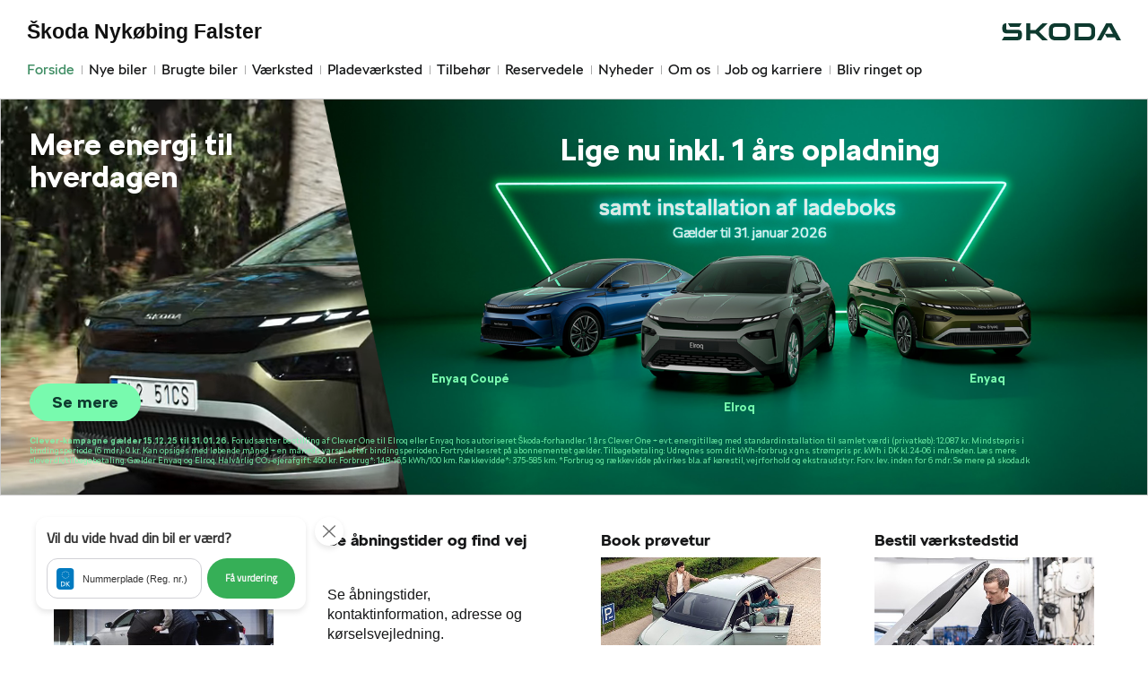

--- FILE ---
content_type: text/html; charset=utf-8
request_url: https://www.skoda-nykf.dk/
body_size: 61065
content:


<!DOCTYPE html>
<html class="no-js">
<head><meta charset="utf-8" /><meta http-equiv="X-UA-Compatible" content="IE=edge,chrome=1" /><meta name="viewport" content="width=device-width, initial-scale=1, maximum-scale=1, user-scalable=0" />		<meta name="keywords" content="Škoda,Nyk&#248;bing Falster,Bilforhandler,Nye biler,Bil,Brugtebiler,Brugte,V&#230;rksted,Autov&#230;rksted,Autoforhandler" />
		<meta name="googlebot" content="noodp" />
<title>
	Škoda Nykøbing Falster
</title><link rel='icon' type='image/vnd.microsoft.icon' href='/designs/skoda2014/assets/images/icons/favicon.ico' /><link rel='shortcut icon' type='image/vnd.microsoft.icon' href='/designs/skoda2014/assets/images/icons/favicon.ico' />
	<!--
	<link rel="icon" type="image/vnd.microsoft.icon" href="/designs/skoda2014/assets/images/icons/favicon.ico" /><link rel="shortcut icon" type="image/vnd.microsoft.icon" href="/designs/skoda2014/assets/images/icons/favicon.ico" />
    -->

	<script src="/designs/skoda2014/assets/js/type.js"></script>
	<link href="/designs/skoda2014/assets/css/main.css?1" rel="stylesheet" /><link href="/css/browser-update.css" rel="stylesheet" />

    <script type="text/javascript" src="/js/applicationinsights.js"></script>
	<!-- HTML5 Shim and Respond.js IE8 support of HTML5 elements and media queries -->
	<!-- WARNING: Respond.js doesn't work if you view the page via file:// -->
	<!--[if lt IE 9]>
		<script src="https://oss.maxcdn.com/html5shiv/3.7.2/html5shiv.min.js"></script>
		<script src="https://oss.maxcdn.com/respond/1.4.2/respond.min.js"></script>
	<![endif]-->

	    


    <script>
        window.dataLayer = window.dataLayer || [];
        function gtag(){ dataLayer.push(arguments); }
        gtag('consent', 'default', {
            'ad_storage': 'denied',
            'ad_user_data': 'denied',
            'ad_personalization': 'denied',
            'analytics_storage': 'denied',
            'functionality_storage': 'denied',
            'personalization_storage': 'denied',
            'security_storage': 'granted',
            'wait_for_update': 2000
        });

        gtag('set', 'ads_data_redaction', true);

        dataLayer.push({
            'consentmode': 'v2'
        });
    </script>

    <script id="CookieConsent" src=https://policy.app.cookieinformation.com/uc.js data-culture="DA" type="text/javascript" data-gcm-version="2.0"></script>




        <!-- Facebook pixel 3. party systems-->

        <script> 
            window.addEventListener('CookieInformationConsentGiven', function (event) {
                if (CookieInformation.getConsentGivenFor('cookie_cat_marketing')) {

                    !function (f, b, e, v, n, t, s) {
                        if (f.fbq) return; n = f.fbq = function () {
                            n.callMethod ?
                                n.callMethod.apply(n, arguments) : n.queue.push(arguments)
                        };
                        if (!f._fbq) f._fbq = n; n.push = n; n.loaded = !0; n.version = '2.0';
                        n.queue = []; t = b.createElement(e); t.async = !0;
                        t.src = v; s = b.getElementsByTagName(e)[0];
                        s.parentNode.insertBefore(t, s)
                    }(window, document, 'script',
                        'https://connect.facebook.net/en_US/fbevents.js');
                    fbq('init', '986675541845701');
                    fbq('track', 'PageView');

                }
            }, false);
        </script>
        <noscript>
            <img height="1" width="1" style="display: none" src="https://www.facebook.com/tr?id=986675541845701&ev=PageView&noscript=1" /></noscript>

        <!-- end Facebook pixel -->

    






            <!-- Google search console -->
            <meta name="google-site-verification" content="U4aUfCrxPr3VOsxYkAiVYHlZrftA8RotR1-w-5uBRPI" />
        

</head>

<body id="ctl00_BodyTag" class="frontpage">
	
<script>
window.dataLayer = window.dataLayer || [];window.dataLayer.push({'brandId': 5,
'dealerId': '569',
'solutionId': 'A00141',
'isSMCPartner': false
});
</script>
<!-- Google Tag Manager -->
<noscript><iframe src="//www.googletagmanager.com/ns.html?id=GTM-P4NQVG"height="0" width="0" style="display:none;visibility:hidden"></iframe></noscript>
<script>(function(w,d,s,l,i){w[l]=w[l]||[];w[l].push({'gtm.start':new Date().getTime(),event:'gtm.js'});var f=d.getElementsByTagName(s)[0],j=d.createElement(s),dl=l!='dataLayer'?'&l='+l:'';j.async=true;j.src='//www.googletagmanager.com/gtm.js?id='+i+dl;f.parentNode.insertBefore(j,f);})(window,document,'script','dataLayer','GTM-P4NQVG');</script>
<!-- End Google Tag Manager -->


	<form method="post" action="/" id="aspnetForm" novalidate="">
<div>
<input type="hidden" name="__VIEWSTATE" id="__VIEWSTATE" value="dQpZrsh64iyD2I9u5VmazOXeQNXfkyzXYZXf36v4mzOt04Z/PBGWEVc6KZjbnDjLxGgCyleYZBAe5KXIRLngATeG8lIACsAm5zoNRo36eW2WloTYQSq0uvVw9xX8K1Qm6IsCisy4zUA1ES3pgsyHIMOCquqYPrrrTRTyCH+1xW8FGI676Qg8wY5x9AbiZHY9PoDRihOIPhGLEFjS3qb+7QsWGnf8y7lek6w8RnAo7vXitB6/g5LiI14uHnEm1g/zm9j1wJk+WRE/US/SI7/6oT+UQ/XrDKps9X90lNtscXai3jeDYFiFisHmVTR6+MeBirNZ0cMENOPEZXa8WpRmu6z0+tMlMqnNdKbhZvAlt5JYS2jsH5d8u5XE7Zc1lLE0dUiv15kKXQz9dMtwKF/[base64]/kk4kkR8eDhGnrxABX/KwBoRca0n1zfA5t4YSbMVD7x/AhOLMvkmzrqHuNxGqzJhtETLU37Jfo0RRb3QYTS8hPaRhNocNlrjZj2AscUhcv4u2bwXSM69Av91rOpgn/9HIkIfksK0514dGO4BfsP+kTMoOAFKn6MaKcOlqGWo+czcz/rlG70hIzdWGOWWOqGmD8Svj0QLoMPbiB6NQeHOut6NP1jPkgtzP1Ju4JHidVicGN+fFjJPMiM69dMwIL1xTw3mAvo8UWXMmavtprps7gUNjJ9VFsJsD7njY3+GI6+AtVOWDIZP1MZfvTPksSIdrioiAKO0g39gznp4rMihj/[base64]/wcvIMbHC3K0/CungJCMJufmtx6NOWzBan+jfsBXQuwS+D4E3DJSbt32aP1j9tu0FNpcnIu2co/GLnPpyAUj4Gm1He+k7ksWZTmfGiVEwgZ8sibgVtYMq3MjOtCLvG//4jIPZ1fOGVbIWhddVggqfPA/pS7alBhs0HxCxXRh8msbVGDdi6E8oduT7F+rJaPMq/eBjNCc1aEq6++pPW99SW22EkCeGXt+MHz5mdPg3L91a6xiskqcxZNLVQTLN7X1A/C5aJw4/AiYBZNbD8d+Y3ms/7PeotilbwnnsxKdAN1HzUfhqKUUtaHz79JU1r8O3lFGBu6jAN3sJDWR+zQmFzHAkqAO+bZxZSw2fSfqiqLmsCUdD+nphsr3XvD8ZsLHdLeR9GWNXa2uLmbNpuhdD13O5wZ/1Z1qjLGMH0arSh/zf+7zExtLUxIqvd0jQeAnxqemc+vc4Iw/aOdVE5kRz1gLzQqY1G4Bo6BeEIoo4wdDRSMPjXWvyD6mrjaxWbcu5PkHWE95xAXL/G17DR8TQzntL4ltzzgg9jcIUxbDpIllbFUHPTcGp0QZOP8YFIi7dzdckkCoFyv3NJHvBfotFAQrw+4+fSsBW5eHK920imQnyDAmWJZG+f66UoE7lWO4uccrvZUykH7Nv6G/PjS+aWdFyUbM+8HT2on3DB4CMikQ9s/Q3g+HAVp34M5j5h2PuDA9mT3YR419UHSKUexzCJyWx9LAfP/vgSdEPxbcfPtPR0djd7Vt5Pcoookbj+2YnZiRmidrk1+9RpvG/OdtpaHV1iSOIqiL59Jjo0HYTSxAgsOKBJs5zjG+X80J3oTiRNOd/ffoXWCCJGz5nyP1pDeh39zpktUyghRn1wrgLIafp1aN/[base64]/cdyjAjOJq79vWOLgIBy/kwrSuotB9G9TjJydIdIWrtFltF3fQBJHrB3yTTwyOV6LLG5Jb0tS9tJfAMYhJ/EauBVaaR8YjFJr3Emu8+r2xH0AAGhQvGn+USWtYZo2hsJivWlur4E/TnzSmRzOtT1qt9UQOOYWcNPa0zyYWAnHzPsoyDRrdfchvPJZFFcbzojk+Bp7vaeO6XqiXU6IcYi6FVMzqTEQwNH7Kjz0OQxnJ9AzO/v4hpX6xSu8/wPxwENm9F9VHkMLQEmdLrqiwV/CpXmwbiVZMHWeOZDiCtZZwMGt/2uCVpNWyALsW9B73Y0/ERorQq54ndKD0VoRDziv4AQsxOzbksRgVAgx0/rGu5V8duIquaUVIIDgRmCGHtc7OOdZf4IDuuGQaCBrYu9zlGOIT0GGFzPbtWcMjogI5cryLDJjhSMIt230EE29rRWsHrrZOfl8crN8ccTLOVU97t93/e50rcDHF0cynFpq/Aa12KgiNgL9tL654QWWw+fvtnbRe6H0jOFz59+ko38i18rPWYuqTAyf47QQlt6pfXHrgbA0VX5AVQMd/GLe8B/[base64]/MtoxGbAi0Uw1uGBFyFi6clL/I1mFw9wjXSJnQcdEPNhNfSABpprzEYkdGvQXfDm6+OWdhJxIsHndx4rCkJ3PiFSM9LoEM7JcjnEvf50VNpQ1/ZIgzjzjbnpAOKnGTig501LuCnBtLh8+WpltPDY+1/5HcuWah+eT5VvPuwv93qy7PcXhITbRagdim5GyCEfThfznMLwJpza9wZr7/[base64]/rX2oLLv6pTk5s5A6N+3QGmGN4kgY2HF0ym7zaX8nej98Dv+VUvQMPnWEotGLOCgrvQSCkSj9j2utPJKA/iqd/7El1UJPaAB9gpJYSlfbhAUvNsS71r2AsLzXGNdP2G5mjD8ImEJBcJ4Sfyq/y9jwQV07msQWrk0oZs/m8ChmVP8Mn3onLqv9to4oNLTv3ytcBPGwUzuOfvs1kt02A2493QgL8bkuZGZtluHJp1qkDxfteC2HLzUoO55iRuIb5epMpxb0qgeGQ+WuA+/WLL6Vx8UrAIBrr42C+uRXGjaIYUkI33XGZhkDBh2c6qY50ZexJ2Yz3dHdIqglEDWM0gOI2w9JpBGxqpCxC1lig44FsEZUpNeWedocslIrIsdXa01b/iyEakomEfu0rUfmfdEYXZbplepZQG65uaYgl6elBwLli/CrZvr+qpvDtcTiPsn8YZbF5XhOVeax+2Bd208HrgPcGjGJqW6COQyUwWZ5f6DZn8leut3AJyTSpt0GHmFzkVZMNrWcAW838zhS2sw99W8HMyYVHo0F0hjoaH2fPIrkvh1hp6jeA2eAeJQUeTd7Q853lDbjuMSpKWybUiQb5hUpRI2AdFRzj6HxIpp/eFRSTJLwlqtex5ni+oApLyz9cw5dIwk1E60S7Dw3n8IoNp79YHV1pew38WPPFa50XU28PXFVb39CVuYjrYvNGT3kLAyIRpI1Q5Zv9AbIzEHZ3MGDXanEc/AJmkSacschWGb9Y1REXXQnPMQ5LjXksSHUUgybKMDVItiEKTyJD+QJ9jVa5CY/0a1M49ec93UvxvFHA4IknVmubhbvbwGPjPGE39tkdTzatT4DtKi2wH6l13eqCPDMJNOin90rvl5PHo252LVMCkjzHvokdH+FW1PDfMottOc5/ZMYDPzBkkxNyIoNIUTYliVyJoxyk4a+2TXg9XVdjlUgyLw+bRmroV5yPU8QHc32jrRinDesAqdWpe1H2mE4y09NgQc1LNXyboj/[base64]/c3f7eqN/8IxWWuKxv4Ip/Eca1A6sMLzgPaFT20pSYf7bFVVyxuu1+gbCaEO3yDHDw6Oycz+RfjyO0IzH/HYGBvBOApyMJ8pqS56GTtfTTHFobM82HV9AhlYhAu3QoDxRfVYlj4EoZQcxvhMfW07FMmhbYZ7OLiI843bwbTP8CUdDfS+pQYIs9oAslK3d6XpXuTuO+yKuswdHMaQpgUsQTqM7MiTaOx6PSnoFAFd/Ltik0zp9smPbzMrjZYERtViNl4mg5kT8XlrK/TmkMZQJQhF7DBPJ9tlPUKDWXIaNh/keUin0KVjHFQEPf3hgocdSAkW5lApS8K6ASqg5VE5Q+LniTwUQzH5qBlr2zX+5NeiBKs2NTyAAGrtH1dDx8+rZn66TnDMqidmyDSIzb10ypDvP26O5PBTmTIh0/IpzeAwtlNXHYLEg/ahFabtQetS5gTt15xnyhyMq+K+Z3rGwhyp8dP8nV6De+ePulLXvucw0Ag0XCC0R+sv/[base64]/hPSolHJuw758yfIghHpCER6UcVfAmdHQ+jYUxdPCQ98tuLCDRRIlwP7bZy1XpAdq2JokQ+cqmNYQKU03N3kmaNAKv3UjxCI4bjjqcvopiAvEah1sVnJJV3oJxO9M0p7rfXfvtz13MISbelMYE+boQicioZKhSdiWyU1ZkFJL8vFBgEqtznHeTiL7JFeRSmetp+/QKNbsSfcx/pBZKvvEBZ/IC/eBlHdlBKJy7/Zm6A1BxwDcjTENgMM5ixYXvxCdNel2/Hbpl9qA9Lz7mtB7UcUh0Le2pgv1uOBkqicyG26Rzg6e6Y03lvlqvRif3G3Y0ps61HwmL/clgK8GYQF1Zdx94SymouXy5lV8oaR/DJhfoRUtYxfqXQwv5/pqxWXRVXLxkynXirSh2MO9KG7J47pJXyE2qE3VmjKW5kS57E7H0yuc4+0qZ2PdOql4pmOaVsEx3Vb9tvEu4d5IoLl2YFQeUCadzzGLN7RuQc2RU0XvLMJrhdEHuMDOXHY42ohzYdrK1yRW6VHabrOgkoXO3yxPcX6glXZjE+g0D7EAkaKGIOW8smyDzJ6MQF0YQNy4m/dhpYc8OimqK5XsZZUi26DgtkbkfsE/fzKPKf/3EFFQ/qWonRCYJCGob77GKYlUJUTHg8Q0B5WhQE9ojODuRdZ+hRg803hgrqNjseU2xHXr3f/IVCK5twN0ZDYJgpYPcW+QDKSoi8vlZvsx+4QWUjtu2uA6c/S35oNuZUP7/kOdsao67wU2WzYlgSgYcgC2p1sNRwz3xZzrs96shpUQlGKNJbVDVUgZlq6S5F8BR9eMzTGeY8Dzmscc7nY1Jri7PW/SPZFo8fbDIEDaS6as3THj8GYWbZmfORjL2xzbVwhsHQ2KoAnNBFXKOcQdZD8l8x+72SbA9fPI1+uPBWu/Db8YPMcD5g46RU6oYvTbOAx/sSSlEO7Gre3+Cre/Cmmcvgxa4gNTMxO/[base64]/WA1xHgisZKrDbT+FC4HsPz0AEM2hgmRazbfiQFp1RBy/unyAd+vMOpgEisDQniu/N+8bgNYC3UL2cuhi1oViJ3j2Bv73rhsYbJbbbBXm4qy4JNM1m+p5tHK1++N5/Rs8s61r/yLtehOY4Q1chSR7x6Qx6Kst6DD6wkPZLt5aLWOZLqhA0GTndj6Xev6lUk2b+sUPy8beqiXqzOcabznvFWXKrdmkzk+n2sSz7nN7pUddB79i3JKDDzoVjmSIyxYy/jACUnQfCLACYlvAorfXtz1/YhKmng0dByuHo7ZmHkZSWc02nJl1OlKjFR/jwMhQzoYMqyvtY6tdteGp9LASqsXDMxPixLuqRR/WBozSfbLWM0hlIfNKinI6O+CLejgY3fqvAgm7g7iw8MOMx383JvvmT7MpySk4Y29tEZxgjOYfQPg7VumvS3nxh4NRCBDNI1HIuB6lZXx0PgbAAiC5I681JmzXm6mRqEWMrbUe4rVAzq6n2Jn/AaJD2XPVB6GnwKND/KeURb2ub7vlHsFOihpNA787I9t2QepKzkxXwEg8F/VEkscI7U/GA83MELl+KzkLznxHzkeaq9kp7X0I3TWMgwTmybyEL2wof/[base64]/pVwhlUJkpQPd3R2jo7wTSkuDADJetVow2ooDZH/[base64]/1V9PtIotHMCdxkf/N4StnHIu9v3WTgOsR0DdgdgH3kB8rYPBvOtkB8W60SMJ7U7wJBQo4peOqADH0vvEzSiL+ELpqtH/rV5U025N9UFikN9v5cf/pN6Dct9b7YavmcmgHUIoxSl93M59IHoEK8YlWO0miHbGPP9Zm5w8forhVKeEtQjfnPEoRg/gdZHLlC9944ATlcY7f53ezsrm/VUdGCyPh7bPbuOfy+4eeWZHuaE9eTnknP5HdOu3nRFoufHLBNO5+tiCULimwbIBpp5XxXHaMcQZ4iVE9QLAfzQ3SPv7qGSnKOk/EOvaFpcrwNRlfGq2QOEQy6GDxzuFdmcWFuB2lK3ot+YYtY1m3ZR3rD00Lwd480Iz2Bt3LtTaxBjtRHJsKX4vtBuYsvKMU3v0YSj1/4ZtGiPSOsTYNcOgjTxPTGJ5Yu4NmuXX7z/qWwV2a2aqr3Hv+Bd1iVXaC1u9Gbm47DsdAAazUF5jIUBXsTxE0bR6Z/9uunZCGOCqEJdUyxNZuvXWwWqiSepsk/RkSCu99/nRHVT7agjH7AvwJlBciF8smdbQPlZ5bhHpgCGjKhpWiSV4td5eDph8d8szmmNoiASJQ/h7MEh5tYuJQB4VbLjx8Xy78xkR00rajSepceFXl7wBMgwxeu+0peMD8haDRiYA49gjocjDHguvgIIjA9VYyvd+WyJi9Wx1IexRyfOVFCnA0rLhYsH8gPiRzOs5shAyBpPoXfJ/GTcKg3a3lTR/OVHVEY3Zhu1z6otjDDqi2VTUTJcp/hOpzrYARDzvOglr3oJeC4rFZReSxaWw34RY8DRM9tQmzsKtBMeUAK/wxi8dOK1BtcjspgqKxnkPWL/[base64]/BDncqP+CYsetEjM7gDJ9yREWUhPur/VLfjyONoE2ld0S3IEVK3+Hma23Ofgl7RiN/9NOhatLIWqXGm04CdWz90ojTPUKgkA4qVc4iDQ/Ltn6kAiZv9eq3RnWP4JtrsebOczZQ2zHGso8N6f+KtcdreJXSRUMj0NKxJ80v2VhaUe1JSVB577LaFw7RZa5IA/dy4tjUz701C+kPb66h3VJbw0OeJL4SYHvzIL5ZPFrjn/6CfQ7jytsBdTKWUDAbOjNrQ5Ff7323bwGlYxezbnyZ6bgEbcZemZ4JMKbbh0NEb6Olw/4PuxTAmg2L2rc1YaRhxmIHe7pfuiXqJSddAHaDXRdClt8BWhqw8E9fFVbhmqDtK6BAOEgGtTOHZ1fSobPVGhl1I5IKe47TOOnVM/B9Rfb7JxdgC9v4E4C64Afgo5++ftoFG2QD2MEisAiZ2PHYJ/Auk/yBy9dZQ3pZ/YT5YLiJroV4sn2qYVnYbq/[base64]/J3SPNZ784H6tCNOUel/ysYKpANRAW4iVGS16nZ8t8t0mb+qXehkNloRyOQ543vnw5WzP+X9LNQIkgc38xoHK9p3ExHLpaoF64XcAA+hsrQpuVisQ6qyMfOgIU1hFcCdJsBMxfvkO6mQ/TBG3LGn2oIxgSDv3ENxdoX7cJNqDUavrDfezLbTEt5BNT9Bh+AqTdpO68sOJ/[base64]/qvlZmJ83uipXZvNhCBzrvsWlCSHjHHFIG7Wm+GtYNkZY0a9tdr83sa44U7Lu8pnuHY0+Hc56/4h8XMSz//S4f0Db3POB2nP/+/sN6AIuvKfB0VJMw6WLUhM11xihES0cxF2xW/[base64]/ljm5MmnXoe2l9DrerLhvGVOqgHdTj4qI8YjjBuUXWVZsNUbxPuOt8GzT2Y9nRNIFzBVpsd8ez1/46TZDoosk/xM4J1FrgXv8z0cx1QrrlkLkLWjofI2L+vBXq54z5Z7gSDOekKc3bcwq5Sv5FFUKHQllaO0g9x5jNheQ966MPeT0Se8o5lVxQmsvTLi4LLpAlCydMfP572Vx0/6R3rhKrRkAfsm/sqv/ufrvjtYQ1XGx/yJRQVks2J6lUzJU+GuL2zFPqcaN/rKbwbjz+lQ2c0hgvL4G3JejrF2dbBfqwFPxtP4lVKEWG40CxC+px/vpDr/TzQG5MgHauzTpRXrmYgVXKXrwToArq+bm+kY1S4i5cU26Jwi/DzWA0coJYnq+w/[base64]/uTYGr1ciY580vM6byJcH2sArMmTkGu2dWB2jCNErLZlVHCnmP6kF4i6c2uOb4y5pVET8BAxcZJ4EwUA39aBeAeVNz4jRERBgXKxhtD+e0hRil55AZ9Phd8Y6kHkMEiiH4pn0Em2OOp8xHpYAhe8B8pU1j6aQzkoOaFdaPveE0OxbXj7Bp/uxcgqtboNyFPUOO9jSee9Q3p5KanFtLN2z/uzhqEOVJDrza3WTq+lUvAy/Rw9TgDf2XlbFLMKGdvlY9IIF5JRaCxZtrpT8bM9iFYi57MfANX9R1cY9ewjynQT61IFu+ANgnpz4O5DQorVjBo5R0kwfwdVW9rdGIprtyEzIFL7HzgG9qvzOzZysqoz08TITXI0T7puJvtS4CI1/RTrLT9qYtEI4CMw7c7gLs9D6HvbSbauk0+vkTL9qp4zAaTIVeq75a7fceOZE7lGfPLZIMUvACINju+OWISxaMB2nnXaQ4OZpECcmA4fwa0PVp96Xc2rYCb+br3zRxLh3qBLYLnaNLhRmwExUoJk3g3sIULw+GS2XJMSwqGJCNM0ltAKGTdT4kmyLigH/TT9fCaBpAAziZ+4Vp8tYM1Nu3NLzAGnYkH+JWcEpCHNCrJ4wNvm/tBQMnEjDbmUdHWWuxlmh0Hor7N93WyVAAr81GBPPHEzRZkpuRONJky6lurj4vgXwijmKk4j8Pvc0mptlGGUtXu6XwsxYYvUYZWx92tPm93+WS89xsTNE2VcYzaz/8EPDNRDQnBz4Q8zgx8wVHZLpu5a3pxIU7LINKvuO26gUhJKFT0fsLKOCy06Hx091NChIFRaGVptmus4dtsiEW/cJ5hudk9OGBpC4wjfc0mPWwUBOjP45dN/6F47LmcaJD5ZiMm7UgAuSMl5j9lLBleW8eo3cADTMkzkktzP80/uSlZq39jcf6/oRG+el3nH8KTIbUITViZjQyCaugMFYwC4vf13ox5QP2GEjmRsYSZ5p5k2uYGTthii3tTyyWcsgiufEitK8DYTwyz6lSVjvapxQgbUZg1SFH/TcOHiPBDpglryqvoKgmT1MzCQRTx3SIaTDFgUC7eYnJEjWcZ/uYgnf/Ddk0JjhRX4KJ8B4L5t3lf0G52aucmayT21/9vg2nvsMCSJh3xnZtrt3c5JuOSa60AN7L04xjkmmJrspct8OIn5EWdxkPj54N0Ix4dua/mR1PnTEHFCAaaOjtdl0eNZGLCMrm0i5+9ldVkGbeGAmTjOpulGvy/aE1Nj7MAQ3brVCkhu+aEV5wlECnyMQMtC97gE7xUvlBydzSbztEJgveXAJvf0Dow+7ZgeANDnhPaH6+Vj3lyeXytSODjTmIpWTHXNP94vNFkDA8ILuCw1FSYKpVRf1BoGv/iRUW7C8LuMI5MTOj7MEULYE8X/iD+hqDsvCHjw8aqRWcsXRcXBpFvJJe8mHPMaZQqKOxF/uY3M5TQhQm3NmrS8JGH5uF6T6+nG4APE8UBV5FGpVTChJfFUaL5EsoMrVdcAGt5TxfsisYQJtmAPgTqXHQP4Qm6csTIheXQwVULEOdnMHzJi4LX0DRJr5JTmZwIsZ+PN+C6j8jYwXfPGMdvlh/bnDrZ6lSlDZQCFWJTFcXKNqDGULBFZeNYvHTKY0CCAgYttGdcA/RCdniiO5MWVVde92+pPrJIXjZ/PgO4riPIRwi3flDToEwyVJdOsmvNOQFFtfJX6SxG9mfP7z3mARXpWyI3B0ogDVzsDdprFCcz8BpsoerxhSOaU7BbyLNOYxIjiasZbP+cjUkOyjGWeTSkkWFJsIeY+rEsEGjFO4LDdR29BBLVgJL/CE0m5VGAIDtHbvyaKyki2iJfyiSA8akAmMp3LlePTvkBpxhYwRsSTKaPHYgvo+aEP+wggCbpj3LP4ClLcZDh6SCedKC3iMj0AZzkaIWRV9xweVyZPDiCbeaCl/[base64]/AxejRpF6ea/[base64]/8rT4Ij/IrsU7xLnIgdtqbIrJApQ07+TWibbAErZ4h3psefdRYjBHipStC4pyRYcwTnIDitPGhu0JDTPxyf5OEymXcj5dIT0/N0BRiiPStT/jCuibInR8GYSIC174hXb5YxQDnAJ9i6P5oiHZqOCfu6zVEWf9d2draxCcZ7gBTU6tdXf/RXoI04+VpcNM0leFTg/+L/iBok1tPE2VgNQwVUuYhCfi2HLJPhaH65LOZSBw9/[base64]/pp+f/UBsg2TFgGk1c9MhEuoXBCae68+35wpgQ2LDxRo8se5USgNSVYs+gh9tIw0lV2MXafRSTq94pam7Ov9aqRx+b5Z6diH9gHeLeS2icCtqqwyDxIXUQE4+qE/[base64]/PnTZ8L9o3kSV8lzqWyitq8/4bRUU4YzBY0gxXMdH253samF8QeB8IwAO4nsFn7zgEzPc8WOTpLAj4mYPEjKD0ozOP6qLm9D297THLTrjDaNSJ4s1JA3lZARrLB28FzzWVWSC6W2FtavmhcyIDSHos5DeKGcSWVdjFFBz9qta7lmGes/[base64]/Vjyy9CaIaKM2K9SJEimpZvqjVd/AhsENqXkX2u5vNZab7XTchInt3UY4Qb/8wwi0hgmEUG3m70OVTeFkfRHZyhBr0WisosDY9IOhVNvaRjrwE67ZsKaz8DcePRYggeWN60d8y1FRn6EVrvl5KRvMdXzpX3us0V/t6o/eR8tkJmQkpsBeTYQsvH3hJgd9nHgLh4c/[base64]/e6lx5dHWrr6rCp40ViQAyIEzbkFh4Aggt/+GBtGfb+q2Rp13cWhtzTXK9ZTey2JTw27t2QDHdTzQZ5jysOSeMAV/9fHwurOWNNF6/AzjMN9VjU5o/mnEXYA273GuP+amKBUbtWaOWJUGjNwtFmtXANu9mroB74+eHozzmu3k8Q/CpJgxv/8d1a+U5dFmYw1gi4xAictjTrvBNhJVB2NrQSGNd62gvSkpcFtjy9UoG/qVrqpzIpoUlDphiAxlbo3JJsoNOV+qkHh6+rwp2pFglo/XYFasMefPlqrl/em0TEhXdZmjbtNtB00wKjfiiIFAFqGzblmhY0VUU0krBv2qfE5c1OEIVdLTpogjYoTHhDESSBXAxHBrJXMJo5BvrWMda0OopY7Wjprv5PXhfXnRcLPRS7LikRW+MMCUTcR5i0sXgiy/hSMycyOVf96vHnfXPAFj2iV0jYskK5D+dOo/b6y6NgWrZDoqgKvs+vXPl2Ls4gzZ7P7Q3hNi6IH2YzD6JgclZ5kIFLQILiJLfrQMI1nfNkDPoKIXvzn4k2inKmZo7OF6cpb/10fF0RvXKevarvuEOaBT3fQhN1nLiG2aGmgInnwCVgUEpeKzVXqQh86nr0VcF3Nfi2DHmkaFTbyiPSVc+FltbsRK1YlofxCo+P4ZZPZ0qZgaO+oSxPj09ts0oe1iux0TLIhtcVSNPi+mRDuYTFj6hkvhSQ9O/PcEQuNTCYY7Tl9iiI9o+rUaJw5PZC3X+ub41Raq7b5mKC6QFJrSMDTvor7Bvoxpp8UYM5YYXmsKSZ0DI5Ibc6W2GWxAUHefB0RZ68j9aFX8dyYfs6WFsWYKRDIO6iS+VxV5+LrbfZG4HBHEyym6H7Z4XIAnjZ0zqBpGWm1qdhi/vukbn2eYdtNZ4dqSKLwl7SEKp/j7TeEUn4DFkAa5nfPsQVm1Y7tVftXZABixO4HGnovzdV+yvEO+MQi7vO8+VcOcGzyQtYNvmXGrGyKZi/fQtLtgTslkOPMT+LHng36Llns8YmysiYduu8nlcGI6uti+OmJMD1/LMXMrzdZzJUp81UtMsYniDnQzbFeA5jD+KurFZH5lU9a3Gq26gD46gk8Ad49Fo8YyI2csZkYzTOqm0fnjExI6a7oQ5hbCJPUFwz5a/ysHmmT0ohCBHhyayt9YCXUc4xJv3iYLSA3LcxPSDUnqACnQdB8V3L6Pf2eIbkR/dRaS0PlzUqNXPSvuOKMDAIzKEmRx+BM492nV6mEcDhFRtqZLPS1WSJPpW0pj1KCSkauwZ1P3sAKQhYxKhZkVq6qz+gfxMH0493nqet4RARWgj7/N4r22/2ZidcYaLvzTZSMiIBFDDc6ckqhaUvMt2lK57j3Wc+D9TwkKB3+ZP9bWcrqNaQHVnUa+WliBxJMkxA7u12H1bRcFHZlhOHMW7CkFPF2yOf4BCK0KosvapmoI+m0eGiiSJmTICWrFZy1N4UuAxvt/9ach65PTuBpu70uBd13CjrWj9EuzauDUSH6799nOUF5/6NBwB9sQqXzrSzF3RD2M3vkPL8FKNluUik3IEY88CsyXch7bkFxEghogL7BtY/wMunEy34Fcg0UmnlzgK13JN7KeRd47brf8dm2Jfuxu+WfIQQ+o8mXnXtig9rgGT+wmR0V8eYjd9HF8CnkhE/lJ3MBykbu0ef7kCocUWPG7vyzA5ckhlg2KotLQkpqYHH62fI2EETvhVN1RYy2wHq9Sb/X7U32dsfv0RhnewYPYieBfDwqHGRa2RJ1RK1BB+uJh/nwK8fBEE6TBKRvzWSwzpJNYIWodH+801zcRcIO7PXY6FoBYEFDVusTJnDO2B0L9HQptLmM78rku5WwxcOT6EyPx/QaUk3QXnUA3ugol0lxJu9Tev3P5hSgq0lAXvSbsp+otV7sfNdzY+Xy34XFmEGX7vSK7RPrXXaYCWQhPayi2X6eC7AEr8YmEl8Xbe3dPJqIRuv76RNAUkNVPmPHW/MySkqf3EbeNLkHusc8S4XvC9Lx41XRXCS9k19yBC0xbp1X96O1Fd1uDwUSE8pg+o2XuQih4nHf6OIlZR5UbX/B1ieaYwleEfkM4X22O9/ibQs+pJ9ptpNk449gApDsb4nsUy1Pti9MhkS/BAWDOtLPGbwCA+zPbxDWuLaAudTBx/68S869k32kYMW84R1VQghoS/JMDBoHcRnn1Xn5GKyGw1zBghNis+K7NlI9rtAMXyrpXLOA8p10XnIeUsHBz6yf81ZG5+39+ra3o5TC55X/2zR6X00sMpnDCeP6ueDAXFgcK4o+Ri0a/Vce3D9e0xMDfUKnlLoQZdjQ+AEloczWY2Od5adkyHsPFhehtuve9gfE+FZAGe8g4dI/BWkTDfY9uxVXfLwR56qsa8GLUHbHJBOilHB8YQ/sdiv5tW3xz+3gRLw67NhDFvm6TZNLZ93z3mGcb/v+yoC+TWAcI2dYRm0rvqOCYSIBxCbFd0CG5mrd3A7TQIPluj0DB8dd8upZ+FRKTACmLp6gwaomrrYYO3opTqYZV7vgqU7VmZunqPl1XFINn/9Mlg1crV24IJniVBAhDvWUD6IQaPhBlxOxxRbKZHsxDDTqxgGruWLH6x5o3EOOsvsbDyGgWfPNUXDsNESkZaZ7wC4ng58pLCwkMLuai14/MWaHLLASGsgqfq4o0NoBNpSsRLh4PMtlyWjHtDr3Dk6r7Rq16sRGYC5GfDqGbj+hOFIUnEtGzjaQlYMhjVxqUP7SOb08fPM6sJKFI1pw+syvRrYTjRznXuM0lzoTVgQR0KJalMEr4mFRlcX/ySkieeHKrJEVOpppR2lkc9fSHyteNb/AlPB5d4SJCRzlFNm9OQazJcUrYS6BEnCclDb06wbJ/QYn2Ob7e3WJ+qTTduW9N5P9D5W4dtisbLao2Q6IQHVTAVOB7VHFr4gniR1Up+GB/BwaEOTqnsNmIk2P/ctNekcUOSYReT3AnmYb1VIJyd7pOYZOqNU0oC0gJieS7dJaAquETf934ZK7OoUfbNEOgMJ8kynVfQ45/oR96cPYti5KF9TYaspU2Qrf9hynrUyajOgTCn5VX2cwJhKtC16q8y11R/cqBmVYhIYww65Oo+UztJr3IKGtuEQmuIFmhyOB8FhlaxOS+sON1+puHsZ1IDY6WvNCfbOVbofn4nAuQ7H11qvstb7CTEHzEN2YxlRanfqQb0kEg6/TAFQ/n2LMs/EKa9s+5xEX1FiseKQ6KC3k2dP1dX6mKos4lBkZPXa5PDwC1rH+GqS6HF5ls/f6vlay+x75wAUq3EB2xh9yjutRwyRNNpQOpxPHmn7iQdxpqhnF2PPQNDoTcUiBklAM4ww1J1SQ0s0C7FO1qWvC+QF7s3uj73dv77XZio+7fbNmyz1wwc5+3eaZ8g0aB1Wjh8SGWDVxPyFl+z/9LMXaPTBFLJv1UH6GVDfvB1W2M9cb0hPPjsWZ0gX0w4/wVwGm0yQYfcrdXJfX5zCun69qrRURKS0+f38Wg2gAwYsEY2gM4kpLU/sUSWyFOnTOr+w/v2CJc5jZ8y+zTDla1v9gURoFzRwJWZW5Y3uRa7VtFnDalHiABvxcV1bLUIFMMGKFnxkq/errxbM9hYY4lAqEH4si0VgBiIWvWSlUd66N3uaDYHwiEeELhpAU6imwyl9r/nFlBA4Qn7XNk12zxBGwu+Da1z9VyBV1vD4IzLwczNo8ZYHVQPG+mX/gmqM3DTgfoTTQ613vNNJ3G64sy7KeKv0YIKiV5bAFQq7PB3hfqcgdOFj8dW1ZG2YggIaRfNylUddbq5bnVmpEbsltIAgtOC+8D0Z/+83cRX6yhHI/mmsdnOObnAglo08LFHubMd3VqCeL7zSwQDEfCo5DutOvDM6SZGzitk4kWtpuijL0O6Ar5ddaj+kaNozyOP2L41u9FMObIJ37dcNfGBQm7w0HVcy699OndM+8VcJOEZwT9Pq9Zd08oBkadTmfo5bBu/CITHBICH2JbI76H1xcDBtJUBuPp+FeBKzdQM0VEjgCoKNj/gccR91bq/o9s3Sf1DKxXk3we8+VzAby9UA8F0DQrqWCayoSOTwdWLCIeCioevhVzb1+YVgTndZyYOIjAY4pzAyJlhsHxzKo5irrEjB7NbXrZY+5JoKcyKG27Vov3f6gBVBFRp5G5e0YS+xwNnIQCPVQItRT6Ieh1AZOQwyOdnLdH+iyYHIsul2QaCdvGBz/RWR7ZgtEqVp9JIVw+lJuZcQbAHzu8Xwd42eZVD1xWvT3B4/S9m7f3X1ZOAK/UeI68ViSrmY/fjYiJd0aPo/[base64]/WaT0IBlfG+K4JYVYBlkosLhH/iFwoUD2ApVeWRKAv/7PYIQNpDm4wCyFYmShBighQ8003yURUYCMFKUNeQ4YWLlC83hpw/qm6zSQmORhKDBZj5dzgLJIyDeNNQ7MHa5iZR2/pEEw1oMIs3Wbt8lnkJu1xBPs2WMv1+G5lO5VbAvbHhJmDdUtUKoS20hpQLO64lI71uEy8q/[base64]/Q5NcPGtjRTgsBhjArWCx6qZyRPSXkQKHIE6CCPpHOrrJ2rJJ07FvyJ9/sPBZB1nUP6zGijUum97Ztm3b2EUSDKawOeDe9mUu3a9yxhvC1mrNlZFMgHT3MAReh7uSZY2AK51SynPkKIA4RkthWEa0iFLEXHVkej1DqA+WjcVV4oRNESURtEjHKsPNv/CoUtxpQOXmXu9hzchh3gF9PVxOvNKBKuu1XFhbmYTKkDMZtQiaiGacaUFKTrPUZdhiaxn1HqcqHe8GfYsE27gu3ed9yAmMPnN+tl0RQGFs9XNIJWiIjnGhv5F/MHQVCjKEXg55hbjsZ7g1+2k67dYgkHPhicopcZvU7N0BvbHBCwGHqsR5GWqYEG2Rh85G/T5Lw3MLBBJYiZCu1pe05TVIxYrAyZlFd7u+/15xX7cqMfnRG3RaVVdC9AX/YI2V5g/FiPhkzp2Lo6AaajQRVyArANSal36h6RuuisGwPegf+B8AZR/1FXpMM6yL47x3WixuGtnBIE2VKP5axLsPRDCGdEWlhbPz0bKWDLJRiJIPN6yEq6kq1GnkNSqHqQaxY4vqbxzZ5zTd0OvGl/hKbRlrw2YufSSr/BH8zAJqcpbCFxGEO97tVczUVkQK+rDoonWRZ38F6nRxcz/xoermn1YrJZw8LkgWsTRjRHntfQ2sYOeKHuGflKNuGpG3In2BdsmhtWmHFVqXwVCNM4o7+Y9C3pq3KoJ2aVbSzqFs/ISosUtiwBs0mKsuuosvBRcxBo4Z9cxs8aFO1pjKI3/Ju9LzFgh3p2C85AYzlpjdAzBebbSsmhVo818qqm2iiu0yBykgOz52DTkf1foRXuOqF6DwAKIwipxf72Q0cBdWwqUa88C3Vp/TfqQBij6z6gNMXmJXOenOxguuaY85WltPPf8wt86gYRZoYsZCuZt09EehDYmxhFFd0WV8TZm7aPu79BScyyaRwU3jts6wA2rlYjhsFln6GqMRC2nWLy1Zptk94UApjf+95WXvrXXP/luKnDa9lANDrvcx2LUwAL0oWnAt33tF9E92Pxj25oNDYGn1ura255tFJlzBsYxoA2CDPrjPOG8wQxEgWFf9tl9DUayvXcGBgBSAKRMI9xawBlnzEn3+Nc9Pg04Vxfb+42vrPKo5rByiZuFgOVDUlkGPtvRZ4+NJOFA2KWg+ptLTh3OnBr/V3lB61Lkim34Dpd+PAUn5BFSvDPHmnwqXTKSIc4oHy07dUs4e3K1Hkbxs+ymLxbKmV7tJoyYilVffdrDkjencjoNyaCyQbp7vdbG7i0EiRd33QLVBaZ2C+9s1DuOW2qFXftvNCaydmae75b2ennTOZSTyRYw7IZl1JgxXMH9wKTV9pvi4tT8lGQz/e/QVTMsh4dYJOMq6ssSa6K2AfmN9yQwfqAnM8LTJkL3ZzJE5YWxj54B8K3YstuDNNWulF3+oA2ddvlUIDAuINmvNBwsZNnZaR9h8K9p+b8faH8hGJ86K6guyvNDI4+KxWCyh7c+6KMPjfxmqEDmPWLz/HSLopT64wGfu3H1CUSjZ0G8AJo6kh80xicKdA6YPSkvkDFa4J1f946fhuCLVBJDJlXsKEgIzn0VQwuMR1142bOerfam7T1kKuy8FgrbakiXlUQg/vVKRSgugKuNvloar3fkSruU4Uzq3+CYwgspxvyAiiouaJ/cy3j79uBYz0n/v9/v3zpedWLO8meiDzGN1mB1eLa/H8VcfWx++tuJ6hEAzncEtH5zL1VtHdC/Ssl6nmWHbd1m2XQh8KSzAQjaiGJhF/0xFe68IdVoeVcOsS8xTOBs/v+kd54UhvUrhkd74KhhYRZocJRZmQEgSnza/mDtWX7Bd1RwJZ2LFdmBFkXc+q8f+GlMFkZsAUjwWYSdhB6mHToV6opUg6xPSZ/63M3MrFl7ieN4uHhx7JiNVryvTfbBJ7uDNGtInzHIgSARl44LZxiWJzAf1pRmwgHV+IwsKb2/TsUwZ249Vz/yRmDYzR/hBvsVQY6c2IQ/NMbSCqj8LF8slC+lCv3VyMIERszqJbtQ8Mf9x03U8IyALYx+Rmlp/9FBF0a5U1bSgElF2N42i1S+K4Y3SRiaBFLDB00GoW6N3+bIQV8TiMtG1TSmyaJbvjI9obVdfbSFh5otwaKZtjMyz3PN0uUHFWN6AvPQJmhsR/ZeAGiHTo0VfoH0oqxhzxJ1m1bBIP5RnQCKfHJiNi5nPEgpdez94yREN2bVi/FMPpjeFxZlMLKbKzpa6kQinVYpuxgRtes+GeW/jCZLnQY+TjMuUHsgxeFRN+YzLxvuhPLQAKm44sOwrwreKUEHOE6h7iv04+0BpfxOxPX4ArOGTV9tuXMJ22yj6yuLfBXNIVEKYKY+7j3UArpU+EonRwTrImdVy37SPVRpR7ZE/Bp920NcBXoYpcGEdTSM1+x9BZOGH796hgnZqRJOfWXST+nUBhMUL6uuaM6IMdM0FRR3avNvPULsSZEvmy1SOFyvPgypQSthlW0S0+hg0ReaCQVE3/aPJE5WdYgeI5+WP96y7cer4rPi5oosROBPqUgDzXYp5KZPGVWkjJUV8Z9VDiR1sq2vaNi6Y3D6Tbu4rNVPw9N/8Rlc5JSWuUu+3ALEr4zyx0ePyHs4yUU3Yvt0G2nsgjQbifjXsyQ+ZvCXIsfNr9Jg+QiBGtObWMURHv1hyQvmBe7r3nvqTQDxBZ9KXfLfUxYk9O+e8IBXJDVgLbfimeBff/paqF8xDpCR6R2x6+kq4SoG5BOT7T/0ssnwxv9ddoY7rY39X26kf6e1R4+OpPjecfGVObYXETfm5vn5Q+Xy2tqJcGPWtvMnfO+/dCwfVkvRSNOatOHY4UAhpvE0S4klhfhEuTTkfeeo4LAn19tkipcC0GDa6UtTBUuPbcDEpmjwBz5WrfgWrflYfNTcAwe02MBNAt1oqdHPVbGKAkoMR9T6J/vn2JcADzlxtxFm/Y2PYXNjHusg3TyCwVreSU6cejM8iG4bnTGjyTk1ZRwRSn4XcgA6CSfSrj5+tMfanKTmON2diEQEq0+pbN6lBbIj8TV0prUI2OlNFNkGHYt3v3JP6MlZAysU2UwIgucCAbrahZJ8QYD+ijWxZ6dvMGhFTMmWKrbhkYpX/Ga+DOsHy4nf2BHzCDlBDJxpY4RUgc/UHYwESYwo6lJTcyNAhORRkbxcagHDt6lQadcX6DwblodFRVF3X/FfcOB3lK488+FIRSc58A13sg1NybCY7GC+6Arj8B8usfahYgafc64t0fuewULtHgEuDZGQOdKUZ7nHMHcqu0Tgc6DSEaqFWQBVc+H8G/WQ+vgKzVimf557Gs9qohvcrjaHTPXFhQOU7ZoxM2vLklVJPc8Z3kahy44zoCNtN7wKpsVSu+I8ltJVORHms5GQDertoCpvEiinEGjzeYWmMwec6RKthDnipYjjstfOB6wIX4hW8M0PL/xetF8p7oOEOZXR3l5evfbqiN7m9IUu5djhceUbHlGNRHfhrQRBFG2eUkd38+I3Sz7NqSbltOeLMVrxI2GyYMs1nwYXwDjoix6MTQaWYvzeinGrMZImgMO0QXVjhmBns2jmtKIJbmhHuW19j8IvgM4GKChxDdAb5FDoAdKFX9DkD4VhJQYU/CBFfIQpk7+OdsmCM/YVecf+7GdR2Zg8ohdYftgT/+j06C49CDbvxQvVwlFCAi9BqENT3ykBT7gXUXA70g4nbBtQH6HIYe0+I4YwjIdLTnjJhXgtmwlxTOlodXkmDzczJZkaLsg/mFhhYmQUqXFbg/tUid6inKIT3vjEmx6Cw/mt90JJvvyjNMETmmk4sd4VYEoFmuRviQ70295YCvg9qp1i7W30fnrm9+0UjzYJp+HKYFGC9Zh0B6t7xkJPTFi40Jx14Srdob83FdwBDiTKO2e1thXCuQISIK6u4Ne5O/3G+G/xhPruRTMrC/Q+Sp60MuQlS4DR7dAZ9WiPZr1o/jjNgIeqFrJYg36RlQRQrFiXYZJcK9RqPSVtQAwRLf6Y0XZ9X3/GzizOWOXXMJJtWVMiHkLSTb1yAzmPgQ2Um/igEJIVUNzEBCcXJnV9nfwRaGCcO9WvG0k9y4RmK5/oJ5ma6WW2tDb4o0d2KldmSBl5frmyQ6aCEsYPojfFHfUFZzTet+ymn4v/Ta5toT0lvvwsCzqsyO+dtpK7tByI9nL5lyKmMIzWCH7S9FR5QZRTROSr11oD1m9n3ewZqUcByvDf4g0fV7f9DNB/[base64]/IEMtrBEKyiFz6n4Mutqw58LWpAWmHYmFB1RgNIHNwPi2W+GLAv41q1uJto942LvQN3Ea7ETNPIe8dIjfqpmxNW3/qAzUx7v12+Yo/tuVfZ70ggyT5IHe1o8FpB7QQNisYMHW5inBqPwNMp4xIHVAAy1EbdEqt3Zto8HjnksGxeAze3ryAVEgL2sroAqUpJ8IHEP5B5/qe7V0aCS9S8g85SbxJ6ZxsB+4jv8BXb5HLZwzJ2SHULzjlK9QYUF7IsVygNP1/TkrPBakDSfm30vrKYXs9HtF8W/XtzJsOHr6q+72Nre98Tf07QX5JfuDE53jindpl9VQ2XvNOFGo9mzrxh5ITyYLGty58+gSAPTffZ51B8S9pDX0pMD+X1eDrgCajoYmm9Q4oyJKQl0GCMyOg0A0SuoV84TVvufgIAzzfXzFjwDVMmrdskQthI6irBdHfcr4XbjYPD/y4YIayv1FGtpIFz0HCFfYOpqJ0qeYwByDQmayqP6056tdv/PCtRuk46W3wdas70XUf/+EcGdv7l2q+MHc5j3q6IxrFh/buU/JmXKqhgV1i+vk6h3l3pdhtt0nJv5hn3udqu44CI/pvgSBkwrVP84iXKsDrL+cFYeYOoPX2qT/PXTftu8aiaIzvyTO2JFr5sR2IFthra2b+26oQe81L40D5HEX6FH+E4WnKRoXIZzkb/SSHBUz9GgVIz3LON8ojHtbkGBkbr3I/j3qPEHF6rw5og5FXWi99teqnwad3FLLxopZwHVefgYwKXOKVtAQz9itgSs6qn8t+MuPAl5LK8X4bR34C+JXSoKL+2j/iE/xBhBgm/mllP9GRJCezEVTKMpyZlZoD2pDyx/O6ip0K2fbBujj5Oq5NWYng+QkPGSGUZdFBy/BpqMvdXZymGgdMXXi/UkxFD2nWLjieEeED7gqr/4VrAuS8V0mFi0BH6ecq0tR6yfRkRYiITY//jRUgZ70G9VkgkqpLik6P1YAzAc7UDtWuZoC5AK5nci0l40+Y+7tZXTrFSIM5rSsH79kfnW6RE7i1cfwfyMX4c8+eDed+jy/UaCqJArkjxjdOv9e5sigWezigF4mfEdbN1y+USVpOBil3Xv691CPg0fdOsSAOD6NCkC5DG6Fm/Jdr670mQl9NKVA6gl2LKb8+A6c5fbt6FjUycNvuwSMFUImjsfaMxdJaWH8bDRyXiiFIP6IC/EzfLYwLtNsJTimfoaJjdFREbHaWvrRvKKBBmWLG4y4Lo5lNaQ3mMldr5NBRgBxVDaC3Lt3K3/H8a2xwEzyjElh+CoCEOtrUHr67UklFQdfoqFq+5SJ90YbDN1I7rKtdnhXzjaLy7bkcpT49ncnG2QeKCovbFhQ+ZxRdqO/HBZbbstc2hV0ACNJEs5KLiQj3oU+lsIMZIvGsNkmpZ9Z9Lp/I1IlBWolPxHaTlyZ5txZ+CxfCFMrW20S1SBkngoV4H4Ib/aJ5XavxpPvAihSjliCETnJkoUTzwrY1osKtdAl90zs3oYveuWDk+3FC71pKdB926YKCtA7iu0SZq2DIQ/2xXBV2i2vRDt7o8KwHsxt4p6xUERt4e/cuh0J4M9l3gY1ZnpV9Np+aYsWo4qOdi30CSurrnVO7zwfTyVMJ2at3xC2eP+7wx8Sxm4u2nJUY+DejAoH0mPZ6J0mlNr+G04AWtTqp/ssLmzCYHbA0ldqifj6fl3E9++vcfFLr1gb2avi5979GTeADrtN9RAxtKLkC6HQK0wlQtKX27C+6ixV8B2QYV1KOotp5Ljyy+BBRcKtNZBk7V0oWOthc6/Fw7ZJHdCIkAJkYGtterHy4+XoHAm5c3txVj0NwC6k5oDuteuUgVJEqpZqwGB9hgvnTZ9En3HKMBTM6C/1YavPvShcERAjsdHELhHvJCdGFTHjMZajsF0wHzDijdfRS1cFYMBIYixYwMzJO/2JzN3gmfT9dLmXAjqe/W21bbjByFJcCbd5qbAGQ7vLsgW8qWw9QM500Sa4RCPuZ/[base64]/tG6MSJN+2aE+OhgzHjV09+WJKWBdLnvsIIYUROUpVzHAgFb6tyscYyvVgz/M7Q9iI73k45zt2ovfSLWJgny/9MAKJDwntD/xezlkY01O9PwfSNFy7GapHHsIHzC1D40CznVJNgcpxXb3GZ3cv5qMnoZahXOUuaNQKVE+QdcVQRcwZ+yb0eYFxfIhKmnpBrJ4hQqITV5uHL1uRV7E58ctPuPZO3b9rfQZ/zLXtHQnkcGsgx/rcUYsepTYVX8g8DH5m222I1SwwuO8ENbWNSWD6NUbn7zOo0bPtP72IaJ0wwB0kIz1Y88ZBksFJrRF7jU9MnuS4M0qu2yiObUDiYOyg/sNEzUgZxbKPtJ2v8ogYjC+ALIsL5J+z0/tt3OJy9Ygs4ByCgHaQ4EeI1bp9zEIbbAeTS9X/zmUUp0skR9zvkPLZrArZYz3p7RToudsW0npilNxuuZHpyMOCUYAmsDOQeeZ8r+H4S2Raj4tiBSXhH5rPvLR9fLM/WuzepBB4/nDzeclkr/jLvqdjQylSApJ0uAu3Dg4ZZ/+rBzxJ0Jdw7iTcMBZSeAoqpPwFKydxmo6a0dRnPHaZcH2F6oGjdJI5PcTeDIZqD8O/qguUn4hI76snZum/Fnt1AVAe+D9fuHCnjG5dZkXo/j3El7uoiej3I0fU69XNLkBKWCX6IjZpsCBji2pye/[base64]/qmD/FdlrmNdRnpm1+FYNY7xJS3ywj2Zj+s8c7R8somVzoTuMAVPjzMT662gfbVJe8AivojfUCyGAKxQwgoRMjA+5LUXe0EjDc1yYzbuLeR29Ks6y+mpAYbAt2FwZuA/[base64]/TaIreWSRrfJe7p0/L7g/vUx7d1CK2Rt8Cb/tv4QpwqFqBLkCBNLkX9JZyQRusXfEPXGuLCV7jnQHkLRy2rtgpAhlrSZuJOPHkLGAUYgbO9yijPZeCuoKB9GcbZCChzYAgt+pS8GmmRQUW9mOBRWNp/g0cYob4WqOOFwV4hOhgGeyBoPjDYi4aQZWZ9Ls4V1GQcSofkVu1cAijUibLCNK0YTpzntssycNrYsfV41ZPHsZXYx+DSKDGQOQdVolYoCCbmqhbFwllJOzlAViNQPW0dHLJZ2LRdlBImTh8uCcFC6j2tWfnkbaKmulxTkh90MPotnai/mxgwsNkjRActdRvmOhst4sX+slDZKI9Vd7esUTD6fQrAoErXvGRTH11oGpke2M/32m+zp7k3wFSjW5FTGKDXAt5Y0+9LyZ/2l/Cp3kRMFcXYXikEO29fNljy8wvqJyr3Dij0hFoiz9Uuellvb6eJqCYGFXSeqZGDxm8F9RuNn6/YoSC5o9JuDXAyFuwlpvpAeUtS8KBvWerSlRwvBqBCn5ecCjtsh9i/IotJDjIYbKv07i1iN7wvbOgpcZeOwdwh+sy+pAGCQmDXt/UBIYR8vcHhByDOlJsly0gTo5Rynvrn6ObLcqL9KY3Jivnh1avwNYkgfPzO639YHX2bv+kE+SAEZgbVLPWwVx4LqDxcz6H/tD5L/swWJwNzSVw3ROuNLh4SKv2dV+l/agYYaDi3qTNNOOnzjmMysboosxzoCxFX6zdjhQKi2fySCHeZrp9Qga4UntUtBe3RYMDHhqtCwDPsjAvNPN/41ylzsYe+OkJWBuuFvk7Do/sZ0JDnO/LzBOwHsw38gOMus4dqayrBxyTFH9KfEHaUxtta9sy42/K4d3BisqFtpeVTjOtvp49WHHlwxA2snBUKs6ftW5GA87eLPF2HXWyxzY57MiHWL+Yn3Yx98labdRtqA90aH4PZ16CFexVjHnb5F0/x1cbQyssjTqRg5s7YWId73N1DZqTkVcw4Y3+l21E08zWTu1nkoYU6RMLmm28hbLl9MPxbBJPds7TGANu/FyKEEQmU1AvageKfo5p2WvSMECcPu8dC45SKyDhSE0dBSIk/nRzbWY7vnROawq2K8N8H0IOxqq3Sn7dxPPjKZaQmM6oAv9od+gnsEwZAOAHR1f0cyD5+SeuBW8VkdhduwkklgF0v8DVFVwI0+mBC8jrBthn2UpKaOifluzITfuLsJAFYMGhQtvfUbrbTThSC3WAR/k04/tD3HpucsaQDAdsd5wK8xQtcbHzb15dQTQ13GwRugzmNNOu/7hXMsfRiYx9pJFcNydM9tuBBVMo4ZkzHU1BKnstGrvUTt55Rvt7V7UPKPu291Lx+kbgoYmX0OD6C6DVC/K0GoaUg1b9hk0nrrjZQ3c6PQx8BXixryjpiQRo6dhwqQ7MwafdiinHHIklux14wGEHwM3J46ZZ47DheFmrFtGHYC7HyYtMLl0/nlvML5nfHUf4rUmN4jEWHagoaX0kKmbTk/zlS7Y0v+8ROQS+fQ2S476zYkCZHXOGNnNi+npxzwYK1X4LL0QNHs05t+inapgmG9cPe82RUBiHf+aXGFwM21HMhAHkb8IL0sEMLF2skFyeW50FvdVfRIZQODbf6W69XcEp6PwGAhRo4w3MTrAs3da37xS3EbnqLcRajx1UMQ7rMt2hE/jSsCWWuC1vaESgatr7jGLJU/4Mj3GXRxU/hR0Xaeqx5wYrx63Kvi5cOoEIEY9TLkv/MwBZgfA9L+Rzj5fqj8LL/KS/Bsoih0BGRU+zP8bdVpYz455/7lbuNWUnSUq2GLklOiKTKGuI9dryEA+uBSCC495OomwLpbh7HgcweTcaS7E0IHGW5pzuKQOFRv6FdbMJfRiG1sFqYaknZ4FXl/Gkd+QS0HR0wsqKd3sPgmnVuX+p10tEYJSJQ6qqdLwJqi2FmjiHCyChBn5dQmB45jQskW4hpYoyCHbJydrRLR6fsCyfM5ZdO1ivsr1iuEJsinuZsw9Dd5S3mQzbyqey6ToIuHBuw8/LPcMBI4KSJnfeUYYXj7RmF5APVYTe1wCHO2u3ZFjJpyaKkwlJJZc0Kg2iUIfnBIa8LTytohM2ZSUKM/kelnma4iR/7zwFydrmca5OeNOKlLeqjq74KQLqzghyhLjEaK8zmBRBxOMXHisaGICPv3NXBJTLDeIioXxTzr2odqkvE+/do8RB/TPKvHVoh/x3pfY65fa7BPIotl6tqr+tPxKu9eSN5GJqY/Gs+rxExWAishUnXecf7EpkjCuRkC7V5Zg1X4iC7BcSx6XTVCpwdL7zob0d9GTYgeoAdNrXdDQkTAXpoC+/f8YHcu4DOupqmq0Ac8gVtJ/o7Y/0JOvkvssAr5vJ/UhQ6Zi8Fk0OFKSQTziDzHSUEUXuO8TImWOHZC7BXrzatOF01eAB+/qJQD5/tgNqc0wAw+wvWrG3053bmbuCLE22B+YHPbhypEpES+0kPiS1uD+BoEdsj4UL7oGbiuz/PBESNexYc1G1M89d0rpShFjStqQYCc71vbG4/RUvNHdjBvJtnwkD3KwCqh1EUvSAag935uULKgvN+oRcuVqpU3Xj10xCh9H1N+TewdSX0qj9BnXWe8KjbWhqtHKsT9T/FA8VsNd2GLIhZDB4PX6u5/CxHVZgepyhQuXMdWpkHESC/[base64]/C262OH+jrINThw2+O46i+cPQi/hsd273pj1zN1ajS6UT66nEu0sfaF0r9EuaOZv1APyujXF8PJF8g2clMv3ptjW0nY1u0abrvK14rsKkvPBvWEFSTL+VSV4tt5qIqoBy5GRpvk6TT07lwgruibavMjnReu0p+PIY/8fBLxRDBCRXxChVV0H7fFzqRuBLC3PKz37QJSYeL2K6jK+n7I9RDBgzPHgKMmTQc/qVgHnkMMKZ7sDrkgHZDuFIz0xFbfk42chvLna2TvMVR7Q91Fcn0PTSBvAj5SSTQQMFRRip6Yrq289zpeybGQYwO/KTqhj89NyofbmUrNKv6rtWjWDKwfYvfED7QKL3SA8NLWrLhi4IpDnMrm9bSmHQVSM3oZZr/4LMFP4Gm+SuimYG3h+XAppT+VqFDCIu4e10ruqDoSaBAgzdAauPPi2QPQXmKsGBQ4UuNfhaRZ5Yhg7gFyT74H7tUgaSTTCxelwWp+WH6XlHbZ3If/y2N/isGY0m5mnAqaxbCyMALs1p6be4cdvM0E2A3LsDUJG7jJDLAfLdtQlIBL4gFSMkINq8eIma50Cu0rUs0zK/5BZ1Bbiwiag0+yNLSpuOU9yBAkGo48rZUpwfe/ITLqkCAegnYZlThGqk0gIgznZTYXOUSJ5GJEX89Qhv32J7jzslrRruOflBgaut/cfJFpcMj6uxYcljqfbFzRQqlAfQ9jX9y5Ex4oCkPMeGFiFjy383MMk5Uodr59+H4yBnVsIxzpmojyvo0OTS0fBPIJwlGWQv16jzPWgDj/DpD9S3Dc7HJkw/SCy9kQHdVsjw1R5OcVmtGvHP35O0+oouDl8LdhIjUwSNiKjfjxpzY9i/j4kivAJhCykn9K/TafXs0XgEIwJD0LAoQJQ4HK1ULHRrjWnTErqZf9+2YXg1uf/Ws83FD6DC98/PM/HUbQZsGZxH76KHwZsKCGYsZlUF49GbIEKi7W/8bT69JaVXZqhHsLD9MYcVmK57Yi0FWdJCvjwDJVtcw2uu/FYCy2kZcdyDXCXNaOiR8Qy8i1r0cAMLv/95XuXhQPG+p/JaNuB/9QlMq7B2VWrNDsdzq/Ojb36LzNpBCkaRPBtLBwzV5HjFUrTS8HsGvEX88RZm8kVYif3BvWfd5QM5pWHdoes+SzCejRbH9FphxX0/g41GzGQjJ6xgiZg4wmAku9mf20S5RRpoIFthTXrmSZxgsAH5VH2Hn6gb7xIZEwkW/zMcJxBS7YWqf/WFcI3lwQTGYiI8eIxsyH1p9+pHzRRn4pYXs/7SvwtbD67b6OkwXRydte+68dIUgl/flK/fWOffZuc8h52KMZT/X+4/UvpJoPbw5PA7++H/jGYk++lWxG9LosGPBjXrWoaIqd0Pq+cW70fsx9+Bku2M6iqIHSHgKL7VBqS0YcbO2Tlm+MvTxBLz2ohjN5CVcHCPbL2yPdWta9mRvr8eZW7lvRgUk1hKU/l8ys8eah/tQUQf2QrIPqabdjx72uoN9vkveToVF5mrfrfqsG3csq0MSPxvM+Hluz4IW0NIlrX3Lb350qlKmCW+qPCda7rBuE0BxCS5iry/PV6zUTPNgl45dqfB0DSKoHy4gPrYjWc2YdmWj4s52p1leLhKlRk78GIwBoFxoFfEOTwwpRVtClvZWsmQ9RM2GXMS8VunjjvS12+x01BH0Amsr3/QB1+92/+ZdlVdA2IATEEXzv1zjD19XfSnUbOCRb+JTsxeB7rRLT/jcfWzUua+rXlqOuhfC/5NJK9QLcmsoA7vAL6GeHBDXtFRK/SibagfOp7HuMe51x+RQQhDA8HHGN/05EIfxcVdsL0Drky/MEqkrm6tBiXaVpNU8ChuZUyaoeuHwt2FKSoL9AefIGyhOjgCnj0aFLQwynwdqR8sBM133EJNt/fnDEIIRNnaV2zjL8rCihdy4dQZst8kIKWlo9/H3HfD3G+jTryENxHFvLquyxa5UuNMYLN4LYBsRibV4H2+aFk6HaL6eaKNwMDR/TxF4anVsDzVcv+OQdpuRhPmCfS0Hn3bNyXwrqIi/DruuyJ/FNC96m6ZiT3jyyshtdcpJ5icq1QdztDL6D6zi8ybIuaMLiXpidqQk40SsK+FMgIi+Sa08C3XNlI/S1y+huNL0F5BPvW1dWPjdnrhWMjOlsB772b5H9px1MmIUgk1M0sjJBa2HFK4WAncxLnybNeW7MVrpy98rImt+TMAx/VGmC8RxWe1twreEIT0P7BgsjUm/XN9wLh8DuZfAzDDL+/Jc6PkVxDXLQ+PXau/wr1OlfFK8vEbIdE+HrnTuzFt2qyFflF8w2CjnPE924qb+4FAlZKzvfPtNAUou/zcXUMYaCJqrSv7MAlSQv99X+9nrj53TbqwcaiM1DtCNABMrW228sLEuLaPbDx0oqn7YBUPFqfDlObUxU6LwiQdsP6veJ1w0pA9mPJaxcAnJHnq1KC8U2GaleihehYS0ZdFeBdSdAapIgkI3HxKodOwHheJAFPO1xRG3Pp/+oQQPrZ5Gc978n3fsMxPc0iuXMwUyWH80rCBMTghG44b6drO4+ASUqG5t2fHh4njS5Q5ZArSn2s6HCK23aY+LIcIJMxl0zcMGmEy6107ThGjERMOdrD9X85lYhLBbt/NCbIc8EGOaPSMYInm7Fye7fpDceH3dihXhSy7dKx30W4yPb8eU4eCRtJNgGSfk7HjwpSGEtLOAn3T6y67VMJuavpHh09MDinG1D8jmnx74o2rmpnwJxfkTifBe/HMv+NJYJXnsc3/etny96AlFLD1W26deqf1rhvbsJnixEO1CRCIOxsmAuIejVKeaOHanqMeAJCcgB9IPCEIflLsJGln83pbZnV/4GElRZot20KeD6rROXyBMnveqaK8TlgqdTvazTT1jidFJG5Ki6tdqzZaQjVvsm8GyfRq9v8yHeohcSz2KqIb8HqV1OA0uEjVYUfFOe56FWjkTxnM+H9Pebal/kw5ao8plshLmzhwyJsVmaav2Wuqvc2qweBIP7xFwa8Cyu0DxE56YWyys5m8DPnPz+QsjINunndt1Z+HxZhY/JaGl1zyRyRCPci2quLmjSFtTy6saN3DTzAvUTTyrcJD/X8TxQdq2Pk91PgxwdaNijqg99sV38JCZTgIJUvtFVrvLArTCaVSvSRWE5Lg71XKydQgd1QtuTgQMfZg1y+4lrH+4LTCcaOlURk40VRFHIlMbI+ESIsPMGIFlfpICM3mJhgPl/9p1G7c/urZcfR0ywQoHO71ZeZRK2mrCRN+2GmRLPDcwkB7p8v4zxXvZd08ewC6s9JQW/xvMxLM87X9Kh5kF4udBpOv6nbtEMgQ8zbAOR6EaXpl16u2e2ObSPn/sCcdyS3SbEV0nce+152HxNayUpayrwYvzSCLiMq0Sxt+KE/7RhX/MxhfCrqjHvJ9HaY6M/4waMm9HgxXW27y5AqFq/gjvn/Y9c57TWUIS+26g23JQW1uGtY9OBV8zLYC4WvBHBilKUuBb2uoMFWg/dU8fIJViJlzk2Cz9piiBG+3eUpTPZ+9GGqwcXUFFcQhBVz41CctWj50agxOr3ZSz9xxPgNIjLGss1yZ6wcKdWdLd7vkIsuLtHoJ78EBhwAo6HY0xk3raNAaRtmogzBrCU8zDgE27Gk/90vFwjQpmytIRh/r2owJ1Dsbz7KcuvzhL6flECmohYzVgJYz+7N48POhQtbAeiur0q+h4Z/+s/Ql8S9al+EGfQTtznsN38KJLfXRZi6v1mqEh3VBnO3Wwqs+eHhED+H0tcUfkVGIEHK3VFKMLsU2omJL4O3LEJvy+jqgLZAqWuFGP1+VAjStTAOGnqC/nHjF6kwFtUpSwjMSDbQfig5B7qDjaAl9wG3PbMcOK9oHLfRKMLhXuaLGrLpCEO3pABGxd1UZ1ms/FDtN9MB2Ig/rY8jfFmGN3bviZ55WDq4D7iNDN9412hpdcjzM0IEQXjGPo0Irbt4lsoP0ne8TTTyaGv7nD5shjH9pZ3i5yT0e2Xwu1obEXPFqEsdErLPvrMZfhTWv3xS2rWwZwczynR4UUcbenDBkSFz0tLXTCOFo3uXjAILb/V0vv90tAxYMBTTqhZJxyXQdcnw7oOGVq6JYUP9TGb0ElInsl9J6nReduMQhQ8rQDh9hhUotH0f4TKmTSBp/6jhlPKpuA/[base64]/wxxgr3X1pnwoGeN04cPtiNNjvy0vPqsnh+QjsYAsarxkxUTrL61Wkt1TBPqZIokjX+k3AVDR1aBUnqlNZ8cnwwbo6xixjhTxT//KH2xgzVajtzoNz5wChVVwbfNeZlEGrBgsipzX4/hfdZ1u1kzlf+pz+rM93u82FdAe6zy3GuDzrTIUtCdXUDU0KYaDzaLVeEdCX4nCeNByH4TC0VMnOrHijwLx1nsiYjaInq/hSWlkoT9dBaioIcLxXk8ekhfXQWomB0YuTBq76uCLFXpcO4KJD07fb4OTFwGaBcJtvfjlvGNdPboONeZYGVgz2lLZu/uEVwr8DnQIxeOZajC5W7hAseIKEHK3JoSl5ldTFms8/HaNytzs8KxKGySijw+xOpeInx9L9yeOqM/c2aty+ORrCuVuDsLCIsiq0LcLIn8BfzUFJSw3Z9McSJtsSSfCMyvlC++YVdypVi03U1claAxW0CdrtEmLf07eG/lPGu3BxKem5K4PnaI0x4sqlH8rrWTfzu9ZzE/B0e9Q7fSON49rHuOCVh8HreJcgxGeH2TJSnmwDfYmX4pOuVP6LStRyXRSew34HWgMXGHFFAAOAP86n+qfy8ZbdBGSUoA+OSjxlNJ6j1DpmWkSR2zNPwoYv4+AkwHcoxI7cKGb0AXAC3f3kiwk81OFE06qY18kd8/QlT+nOwj7i6XoDL28bXDr8wpCzqLZ2p4UZYTtN2TnxwhDoowUkgj3P8fjWRtaUPd6DEy3tFrsFv5NF05dgk0rfScdCHJJ8eGxZizvRnswlZNh8oL/IiiaNz83/QBDe8/8KLkXog9vb/sOMQLWOKNF2r9FOy6pU/VTb2qxYVwtwQhEQB8sVxZ5VSGnj3dszpjCPWtdUYVb/8UMIWD/hXEyzOUfpyBXPI7K/uxtZCiwTE7RxWWfaUsay7Tq7tYWBuc+E6P//ocZ5sKGeJCPh0AxDALuH4g5uw0fBSL3ZsRnhYeh7jYVe/H8WsoRaAFY00/8Z/+LpIWr4eoDyh2c/Fd9yDAFel2U840CmGtLEQC3rAAM2t4WIhPRJ/Lpc8RH+wKgWGeka4I1ZFeMq4lyJe+0ztfJ5j2RxYqdKZ56375mpxN0YSmHvXur2eF8N5cR2BdJ+AmylVmuQ+cr5uambtJDAnbM30AaBsAIpLflJf13TnFOVKKksO+Y746fBWzHouSkfhb96ebbvUv+GbqJcwyZcD3p+dfYuAxu7eD3Kjdq/vdjhJBgkdwQkP/QFApxN+57wgTvBsiZGyaNomsziuXVIykbhijHLcirJfBbUr8NBGNFufu8bMtnpKkaQEzQc/xaEHV9aJdk+pBZB+dn3WYbM4AFAkPp0xK2uGhiD/PptAHnlNvmGZxuPWmObHB6FOzLDy/rfmm6sk2liQf+uREzCOVGa03vTQ7vU9yk2Xs3wRpB/r79QerznTXLB4gm0gVoH/jRAlzLFgyJKpGBIIzPhJnD2tFBOULA/DznIvRgBTPvGfwcX+gKHYQehile25OZ5Gj3iEyHXDUTU3Lm7C6bBerszE9PNhK9wT2qMPkoejs1jpkUr+pEgI0tzQJW4WBa3rm7zM4WdJ7hynzgwX5yJzXfxrV0oFYAgcFLUjr5TZEih1nrI9Rm1v862B/VwOG85zdFcIb3l3MPB6l4E+7ywXFGyMjeeC4hd0x5TzWI6vU0EvMIi4KdJD/BoID/KlKqKDawZ2ZyUGFHz+6ulixvZxdHz0FNOmX3fIVUDpCIy7ZW+h5yQA8LJinI/LGvH53+h57Meg8THQ3CidgY8u3X2GFVFzW+tT52ZbrdSfxfQN4oQuMkXL0dNZwBzG1gRRZSXHLteyLhes4k+SXLm9dopZFyIPDPeVR3AlEytACZl9q5WDE0PfEYvH2/KAGgBeRheyM66J0miy9xWnKKjoj0cIauKoBiEyZiSMF7tDLH1ltqlUdDv0ysEK1KdGfjN1iUkKzUpL96azTZPlsCEvf/G3J9A3f3ypwgbvVmw90988P47JLcPlW83KsxMdYYm+BziwLrqC35nh7m8ZVIlZauXoEbfAvGI5xJXFE/eqIcIY7MRtjq/8IMxNLMFCE2s44fxpPaUs+lkDTR0xALOvlW9BZp2UcmYLAte0ScSMXSPYBJnee7P3OPscblvE83CxqJ+FHSzXyLcaQgBONZH5zAB8o8RTqJTC+d+Tn2lhPLUHoopOIRJFGpEpQwpTZnH1CuFV1+u+soVdRaNRsRUWGMaWXJab/b/HunVIFJNR1OONC2ctRM1TyY/eAcz4hj5WwZhXhvUsUhPplo3XrBcqCyhIt0iRWEID1Rl7ht2jllxnkmhEszjAQEQ3HuKEbQPpB0BJd77MYnZgCowj6dTGcKX7RxLfCGFLJTMUgwuj5rCP4Br4hHO3x2kuxHXj2P0igkw6krPJ3su6fC0WJH7Ng4Uewk/LAcfGRrgQPMTK5Qi+2mqHJi8kNRGxpZ1DzdmZf1fO7vLwhr4MVqQl/mt1O73ftds7WxajBTXaXLAStLOMxwB9osBiWSYFdVgxp4CVH8jcyRZZUanSgUYcente6f1aOH1AOnD7M5b3W3KO06bUAeDioSw+f6IOxyLRVXciFkjEIR2CpCYKZ/a8mysjpiBczt2HaGT8Z0nRRkIN7H6J+Ogmf8AGcSDODUu88J7iUry08quOeTIHPEjeZFWRg47vHzrHWKD2b+7Amjt3bSblh7MFp1bdoJXOFCOzV7D5fejec8ch+tpNuPi5vK4rPDbxNDl3cg1We/Ml33+L+iaexn5dUdPU8o9GprZfWmaF8EOu7Ra/4J/TDvPGwug2QKuxXOfqWTkBUMFM1DQ3gL+ALPoVJan7Efs3x7iQhjibrtoOQy70N0Pzj5LL73BkvMTUw/dBtiW/0kiH5pmm2bGTXEXNakz7Bd9fRzuqyH6KLA99XSz5iSMi20OV/BoDew4O/FJvD8HfSywfRGUXhmgytJtMb2pXXMzzAMOZ0JPU39gnDaKvBbkHTZD4dCfJgWMy7jTqr08l8NhxNt5U7IswI8SO5E5t5qcQgItkXm7UhO5HKhuiv3VxSCFF6pjp/FLs3Hz9ABNH9nOYaehp8a45RmsTcEGp213aP1NGfwbvMeylPvqG7dzGIiFH2GVFxB/DJQIub/jSZiTGTq4jkkY9CflMsSTxBo8wvuMUS3eAMd+U6W5n+zJO8+e9CtqgGlctGDowyLANlINGHKBHt8UoLGfyIRqoNMumvyzTE8ig1bB7/BsxpQUl9mUUqRk5cBpPIxBDzSa4Re9O7Qc/7G0lySAdjEnMGQ5nGoC7uoFP+mqVzFfE0BC7a2wxn/[base64]/[base64]/zd6isa7qtZxPK7jmlQwV30pgUEuqBYtwfJgvOIW/HYVvpVi3SaYKEdsCnQCVBeKSTCfAVRINZTtdK4p0vRTozDcFYIc1clHZSJc+WO+w7sNRusvyH4izjTaxCREXdErhRqMhJwCQsZzvRyjpeCRlaHHEpGJcJ7KL2M3dKzxFGhW/Gd/[base64]/kDOr+y6F9iqNtEhjzvs6+++OkbqhBVXonGxnal8jUsvtQcu8R256+A+rDXpYVvr2QxiqpjTe+kebSUpd1x+FYQ9iqtnYWALi5u37WL7BRcdj85tJ9tPDapC4uy8VLcSehn+Avc/CfW7o/wCkxICEJJi0Cd+HP9tpW9JOD/7Xo2RASXam5ICyCDgf+PQGXz8HLrn/23rPo8Z6/Y0N+IfhuIAd/6ZmDuqhggGF+rxaCcKk+FKOzmrNcfRjEgqZtWeVYmnesf8sYCsqB0hAT6lQRKZs/RMC4zY7iOkgATepehzDdc9qzFe9Xv+FCNH2IL0swa8tpR+YY299yyoJbT2pQ2mFSbjPIYt1eMR6oPeGKjt3iD+q4gTeqUlkgCQffWRp3O9k4UIeEcd5uMcyyw8Y2m/NuvyBfMJlzfinqUoBsJrZVF0YwB5WAZYEkrZdSuOhVK9aTK0aVDaLIhd6ZqZtkJea4zjd2Q4ujQr6fsOlki6MPOvsIPZ5tewuiGzdr2yqG/2fyP3UuSmh0RVWGe73h8ZVUnLe228L9bF5dO5zyQXU1de9STY9bWLRicfqtKF/3oSrQ6j3bH6c9QZrT1zJLpX8QpVBnpoXFnxK9v/fJgBnqB9e+5qBj6T5C5rK9fScOAySj8nh1XTYYF9paBDKKdyCrI2sXjIKrc2Xz8X8zSJti4gYR5y29REyrfh1VO1DjaMfNKGzpk3NxPlex7vxcopXUE7UHuuElO35ppb76/1/qYVKQ8AZVu3XcMOjYU3UUbBWCtbCQrdwcXknQxhUDvxx+sUqlBDXDQD2Pd8P0yXwSuhRhS1EcyWynihlyX1fadONOpK3c6GeyWqE9RuUnV1CV1CLOxK9e2GT2Ds2Vg2LOwbgW72zxa+zFudPEYdpIoy/QO09BKQeGzLUhjxO9ajTJV7IueqAPM9VVLPL+sWAT2rFnrbi8HaoWMGaWV7CONzMjuEtlAvLCa8/i+bo+Y17Srq7eV77NND4uXWiDX9jL+tEhwLm9LWRL80YhEMNJvrZHaZU19xNUKRpMC/VkXXUs82/d/gqm9RpxmvR7twn5wd+ColpZV93ml6YxG8U0Yi4CAbOxxdglozFmPe7wCAfqnE99t9cNVc0QxMZ24e2DfWOsmGc7ctVJD3rN+35Gu9IvTjqYk8GLxaceVf3KzxqmBq2zrVZKYQbvA3uTlmZnd0PudYH9m9Z6S8RheXuNtdXt1v6UqLfgT5EU5KcT/ej6yRzklOXimWxQANtvSg9gR29HR4+V0I01YIbfIU3FV/cFlbHLShtTVmFt0VQTFGcWvvri3bCAmACdbXGFytZXkIgtwrh18Z4v4waTZbCguHhGlp9D6j01+UNz0ijbcmJkBwNPKjmEEia4s75Edx8OgW/[base64]/h6nNX66iUGRhI+hge+VDyEQZ5o5Zoj96Ep9NITOcw+qXORjQ+HovLViQPmrDIsjQuDEYNkZrWbOw3axjFtCtAWbimagM3dwbWh6GhiU1LLjdEauDXqNUSzuKIHjRZZxZEM9swHIbAB4O2O7NANEyeiD4ZzYpL1dB99bFlsGqQUQ/q4NYQy+WHPAywTjil0kEWzJsdWW37xcSDGRoo6ZsGtEoSgJrcmCJ5zinX9FwYwOXJOv8daqcI/6E9rM99Lb4qZElFLgjYwkO2/2GlU3uDnmrCDEgVNsu0REN8Pg30kuzDoey53H16gzQF4pXm1wAmGyIGyi4biGkOftcPUJQdn+MMEONiP5VuM5LNdzGHgUM/44+zMTN9i5oXYNuXqMX9gBpFBNj4ff/y9VP7IIUGusTH+DH6Cyj1tKEK8UyhsQSczgv1SkUvRDgt8xaOV66fAgQkl9VZs+GftidGXkR7WuCrRygSKdidy3lpMqfk5nTebliGDeDeiS4ngZ/guQ5hJaoQCmw3FyqW9NIs6pSUiX7px0rki39o/0zckMeLp76qcjBEwUQ2RZwiBSGXdNyuaSfWWnr7gdH5boNh47uQyJWKF8Aa6BNjIDyvNNE8gR5wI1SlIGmm7zZ9Iy+6PDE1fMp8yphlbKQ9TezE7GYM+UTqrU5oj097G8BzwQQhSANfEVSXeFd/[base64]/TXtyjF18czOEkfwa9x5Jc4AzUBqmyEXSCjK7gjSneU+XerMOsVWmQfVaGF68SE8ldLKzguTMD/uqXVbL9k8VOVEy+ewiDrXBJJJXoe+yHtZ69gsTzIHu4XbbJGEtl0nGR4nzUrYRYde16EXu5uR2zeUGP/bTZ1OzvFFXSS0/i1vb9hToyQ1UyyyPOH1Qn68HKm53P1eiBHxyEFALuNy/J1yURQY0EgYXV7pZKkXLMZ1FWt9MpxUGwy9xll7G1T/[base64]/RqJAsj008Eu4cr7rPZzIJuf86NBuWMtNWzjKf7QYcErki40V+s35ePHb6RJG5OOVAILL8CrjPk9P1NKYMbpN9Slcr/fhRdmBpNmrKcSaHNC/wBolj4B5j6WlUXil/sC/tulcyA5qRDH4yjzonZYqEy0pYKA2TZo02P0Da5iadGBTb69PpFWbgoFWeJIc2jtlZKcK/olG8NeC+zXEZZpm7XaWRkp7YAFkdiH+9CJqHG0evce+112PA5kJQnsAradMnYBqsWcIiM7wXSkoPzif51beyk+IK6dIDWEfyG+TloKV2qkE4cpjE3Zqb362uBW2NkdpZmFvmnRv5KRXNyHeomVEJGuWZui/gf/toSye03rQE0c9Wfq1hAiLLDRPvUaG5Y3bf/z3DFuVK4TWxwn48F1pXqTrt7cM0lQunctTJSgTKxMhafXNUMBLiV916/cC2Wb9PITyfi3iQySeJIOmzg7GF7osQy87YBxuMow9SOqqHd7Hg+eqwOiQ1nSu8N4d1x4XFS6KradFzCQhGHfEfIXMCyvsD76f/nNUMZwRwdUABQ7fvZf65EoRkE+pdYkkOHfUF5YjV0+qoNLjgGDppimIMIae/7VvyX4v31uH/dU4W0AjkiEABfkl5rnqIvSJ7xeS8dMuAwv6C7MOsiHeiMtqRxcYFTN910vN/YLdUMJc1Pk+Mh6eWhAERCb3UctfvlHaTT6bY6hangrjNe+ChASQuZe20ggxdEVrhQvtzpoQx9Sx4U7gJQbH0doyDi7kDS43UNdgB4dviqrTdgydeXTK0D7w/mpC9gQ17tavqvCXOK4Gsk/rDtkGeyYXivfyhOeG2jFtuMWdHjwGVEsrHqGgVGxiJFvW7d6bpZ5AlDVdEPpBzfNCDb07EgDrDzXwjDSh3WmvaBCoNFHT6Me8m22+nW/g9AjlmG3f6o4uhiHmgj0kLTHphheJ6Vnix9qhVFFCIQw3uOJEkYTBVCOhoYBxRbWI/rBDCsMR2A/Mj84f8K3jbWrSjQcM7EJ4VKPGS9+jvWr+DxuQ6xTjm/B4ESysxBySE2vHlHr5xN6XynEiuLJC4TVHYxQti/im6TC5JndvX9uoQspWgyLvV0QsWKEIHlk6K3D6nb+11z3NvNtKvfcIWjNiETqCxm6r6Xe6JvX/creRSEUvrsgiiWmFYDXSWhGWWez+A==" />
</div>

<div>

	<input type="hidden" name="__VIEWSTATEGENERATOR" id="__VIEWSTATEGENERATOR" value="CA0B0334" />
	<input type="hidden" name="__EVENTVALIDATION" id="__EVENTVALIDATION" value="+Kkm0y3k98LrDN5NmhL4MZWe6fmPmwoUx7nViwf5QBL9+QjpGr3QFYvQBjCFXh9hkKhmVCs36GW8Gjd/+myNVCzVTXgUd7PkQvVQckrdfDBahjDy936NQ0IXqAJyz0us+RUhDi19uL774R/S+YybTQ==" />
</div>

		<div class="wrapper">
			

<nav class="navbar">
 <div class="container">
    
  <div id="mainmenu">
   <a class="navbar-toggle-alt">&times;</a>
		 <ul class="nav navbar-nav">
    <li class="active"><a href="/Forside/">Forside</a></li><li><a href="/Nye-biler/">Nye biler</a><a class="tree-toggle" data-toggle="collapse" data-target="#dd-107060"><span class="fa fa-caret-right"></span></a><ul id="dd-107060" class="tree-dropdown collapse"><li><a href="/Nye-biler/Bestil-proevetur/">Bestil pr&#248;vetur</a></li><li><a href="/Nye-biler/Finansiering/">Finansiering</a></li><li><a href="/Nye-biler/Modeller/">Modeller</a></li><li><a href="/Nye-biler/Fabia/">Fabia</a></li><li><a href="/Nye-biler/Scala/">Scala</a></li><li><a href="/Nye-biler/Octavia-Combi/">Octavia Combi</a></li><li><a href="/Nye-biler/Superb/">Superb</a></li><li><a href="/Nye-biler/Skoda-Privatleasing/">Škoda Privatleasing</a></li><li><a href="/Nye-biler/Kamiq/">Kamiq</a></li><li><a href="/Nye-biler/Karoq/">Karoq</a></li><li><a href="/Nye-biler/Kodiaq/">Kodiaq</a></li><li><a href="/Nye-biler/Enyaq/">Enyaq</a></li><li><a href="/Nye-biler/Enyaq-Coup/">Enyaq Coup&#233;</a></li><li><a href="/Nye-biler/Byg-din-nye-Skoda/">Byg din nye Škoda</a></li><li><a href="/Nye-biler/Lagermodeller-til-hurtig-levering/">Lagermodeller til hurtig levering</a></li><li><a href="/Nye-biler/Forsikring/">Forsikring</a></li><li><a href="/Nye-biler/MinSkoda-App/">MinŠkoda App</a></li><li><a href="/Nye-biler/Rummelige-biler/">Rummelige biler</a></li><li><a href="/Nye-biler/Elroq/">Elroq</a></li><li><a href="/Nye-biler/Garanti/">Garanti</a></li><li><a href="/Nye-biler/Elroq-og-Enyaq---inkl-1-aars-opladning-med-Clever/">Elroq og Enyaq - inkl. 1 &#229;rs opladning med Clever</a></li></ul></li><li><a href="/Brugte-biler/">Brugte biler</a><a class="tree-toggle" data-toggle="collapse" data-target="#dd-105958"><span class="fa fa-caret-right"></span></a><ul id="dd-105958" class="tree-dropdown collapse"><li><a href="/Brugte-biler/Brugtbilsafdeling/">Brugtbilsafdeling</a></li><li><a href="/Brugte-biler/Finansiering/">Finansiering</a></li><li><a href="/Brugte-biler/Brugtbilsvurdering/">Brugtbilsvurdering</a></li></ul></li><li><a href="/Vaerksted/">V&#230;rksted</a><a class="tree-toggle" data-toggle="collapse" data-target="#dd-105961"><span class="fa fa-caret-right"></span></a><ul id="dd-105961" class="tree-dropdown collapse"><li><a href="/Vaerksted/Bestil-tid-paa-vaerkstedet/">Bestil tid p&#229; v&#230;rkstedet</a></li><li><a href="/Vaerksted/Koncepter-og-services/">Koncepter og services</a><a class="tree-toggle" data-toggle="collapse" data-target="#dd-105962"><span class="fa fa-caret-right"></span></a><ul id="dd-105962" class="tree-dropdown collapse"><li><a href="/Vaerksted/Koncepter-og-services/Vejhjaelp/">Vejhj&#230;lp</a></li><li><a href="/Vaerksted/Koncepter-og-services/Hentebringe-service/">Hente/bringe service</a></li><li><a href="/Vaerksted/Koncepter-og-services/Daekopbevaring/">D&#230;kopbevaring</a></li></ul></li><li><a href="/Vaerksted/Rustbeskyttelse/">Rustbeskyttelse</a></li><li><a href="/Vaerksted/Skoda-Connect/">Škoda Connect</a></li><li><a href="/Vaerksted/Service-Cam/">Service Cam</a></li><li><a href="/Vaerksted/10-gode-grunde/">10 gode grunde</a></li><li><a href="/Vaerksted/Original-forrude/">Original forrude</a></li><li><a href="/Vaerksted/Serviceabonnementer/">Serviceabonnementer</a></li><li><a href="/Vaerksted/Vaerkstedstest/">V&#230;rkstedstest</a></li><li><a href="/Vaerksted/Skoda-Service-5/">Škoda Service 5+</a></li><li><a href="/Vaerksted/Autoriseret-Brugtbilsattest/">Autoriseret Brugtbilsattest</a></li><li><a href="/Vaerksted/Velkommen-Hjem/">Velkommen Hjem</a></li><li><a href="/Vaerksted/Skoda-service-5/">Skoda service 5+</a></li></ul></li><li><a href="/Pladevaerksted/">Pladev&#230;rksted</a></li><li><a href="/Tilbehoer/">Tilbeh&#248;r</a></li><li><a href="/Reservedele/">Reservedele</a><a class="tree-toggle" data-toggle="collapse" data-target="#dd-120347"><span class="fa fa-caret-right"></span></a><ul id="dd-120347" class="tree-dropdown collapse"><li><a href="/Reservedele/Originale-reservedele---B2B/">Originale reservedele - B2B</a></li></ul></li><li><a href="/Nyheder/">Nyheder</a><a class="tree-toggle" data-toggle="collapse" data-target="#dd-105973"><span class="fa fa-caret-right"></span></a><ul id="dd-105973" class="tree-dropdown collapse"><li><a href="/Nyheder/Aktuelt/">Aktuelt</a></li><li><a href="/Nyheder/Tilmeld-dig-Skoda-Danmarks-nyhedsbrev/">Tilmeld dig Škoda Danmarks nyhedsbrev</a></li></ul></li><li><a href="/Om-os/">Om os</a><a class="tree-toggle" data-toggle="collapse" data-target="#dd-105977"><span class="fa fa-caret-right"></span></a><ul id="dd-105977" class="tree-dropdown collapse"><li><a href="/Om-os/Personale/">Personale</a></li><li><a href="/Om-os/Kontakt/">Kontakt</a></li><li><a href="/Om-os/Forbrugerklage/">Forbrugerklage</a></li><li><a href="/Om-os/Betingelser/">Betingelser</a></li></ul></li><li><a href="/Job-og-karriere/">Job og karriere</a></li><li><a href="/Bliv-ringet-op/">Bliv ringet op</a></li>
   </ul>
  </div>
  
  <div class="modelmenu"><ul class="nav navbar-nav"></ul></div>

 </div>
</nav>



			<div class="content-wrapper">
				
<header role="banner">
    <div class="container">
        <div class="header-box">
            <button type="button" class="navbar-toggle">
                <span class="sr-only">Toggle navigation</span>
                <span class="icon-bar"></span>
                <span class="icon-bar"></span>
                <span class="icon-bar"></span>
            </button>

            <a class="navbar-brand-logo" href="/" title="Klik her for at komme til forsiden">
                <span class="sr-only">
                    <span id="ctl00_ucHeader_lBrandName">Škoda</span></span>
            </a>
            
            <a href="/" class="navbar-brand">Škoda Nyk&#248;bing Falster</a>
            <nav class="brand-menu" role="navigation"><ul class="nav"></ul></nav>
        </div>
    </div>
</header>


				<!-- Stage area -->
				<div class="stage"><div class="container"><div class="embed-responsive" style="padding-bottom:34.58%"><div style="width: 100%; max-width: 100%; overflow: hidden;"> <div id="stageBanner"></div> <script> window.dealerStageBannerID = "7065_96fd98f9-5b52-4c95-9f5a-1c0c6ca27aec" </script> <script src="https://bannerassets.subserohost.com/misc/skoda/forhandlerstage_responsive/bootstrap_forhandlerstage_responsive_embed.js"></script>   <a target="_self" href="/Nye-biler/Elroq-og-Enyaq---inkl-1-aars-opladning-med-Clever/" id="Link" style="display: block; width: 100%; height: 100%; background-color: transparent; position: absolute; top: 0px; left: 0px; z-index: 999"></a> </div></div></div></div>

				<main role="main">
					<div class="container">
						<div class="main-content">
							

							<!-- call to action -->
							
	<section class="content-section">

		

		<div class="teasers match-col-height">

			
					<div class="teaser col-sm-6 col-md-3" data-mh="items-a">
						<h3 class="teaser-heading" data-mh="items-b">
							<a href="/Nye-biler/Rummelige-biler/" >Škodas rummelighed</a>
						</h3>
						<figure>
							<a href="/Nye-biler/Rummelige-biler/"  class="teaser-image">
								<img src="https://storage.forhandlerinternet.dk/storage/ifha//callToAction/org/CallToAction_68.jpg?width=700&height=389&mode=crop">
							</a>
							<figcaption>
								<p>Familiebiler med god plads til masser af liv. Udforsk pladsen p&#229; bags&#230;det og i bagagerummet.</p>
								<a href="/Nye-biler/Rummelige-biler/"  class="btn btn-primary btn-sm move-forward">Udforsk Škodas familiebiler</a>
							</figcaption>
						</figure>
					</div>
				
					<div class="teaser col-sm-6 col-md-3" data-mh="items-a">
						<h3 class="teaser-heading" data-mh="items-b">
							<a href="/Om-os/Kontakt/" >Se &#229;bningstider og find vej</a>
						</h3>
						<figure>
							<a href="/Om-os/Kontakt/"  class="teaser-image">
								<img src="https://maps.googleapis.com/maps/api/staticmap?center=54.77937693,11.88110747&zoom=12&size=225x125&scale=2&markers=color:blue%7C54.77937693,11.88110747&key=AIzaSyCImGl-vCXoN2JSZ_z6AonZkRIDEnRFY4w">
							</a>
							<figcaption>
								<p>Se &#229;bningstider, kontaktinformation, adresse og k&#248;rselsvejledning.</p>
								<a href="/Om-os/Kontakt/"  class="btn btn-primary btn-sm move-forward">Find os</a>
							</figcaption>
						</figure>
					</div>
				
					<div class="teaser col-sm-6 col-md-3" data-mh="items-a">
						<h3 class="teaser-heading" data-mh="items-b">
							<a href="/Nye-biler/Bestil-proevetur/" >Book pr&#248;vetur</a>
						</h3>
						<figure>
							<a href="/Nye-biler/Bestil-proevetur/"  class="teaser-image">
								<img src="https://storage.forhandlerinternet.dk/storage/ifha//callToAction/org/CallToAction_28.jpg?width=700&height=389&mode=crop">
							</a>
							<figcaption>
								<p>Oplev Škoda p&#229; en pr&#248;vetur</p>
								<a href="/Nye-biler/Bestil-proevetur/"  class="btn btn-primary btn-sm move-forward">Book en pr&#248;vetur</a>
							</figcaption>
						</figure>
					</div>
				
					<div class="teaser col-sm-6 col-md-3" data-mh="items-a">
						<h3 class="teaser-heading" data-mh="items-b">
							<a href="/Vaerksted/Bestil-tid-paa-vaerkstedet/" >Bestil v&#230;rkstedstid</a>
						</h3>
						<figure>
							<a href="/Vaerksted/Bestil-tid-paa-vaerkstedet/"  class="teaser-image">
								<img src="https://storage.forhandlerinternet.dk/storage/ifha//callToAction/org/CallToAction_38.jpg?width=700&height=389&mode=crop">
							</a>
							<figcaption>
								<p>Vi har mange &#229;rs erfaring med alle Škoda-modeller, s&#229; du kan trygt overlade din bil til os. </p>
								<a href="/Vaerksted/Bestil-tid-paa-vaerkstedet/"  class="btn btn-primary btn-sm move-forward">Bestil tid online</a>
							</figcaption>
						</figure>
					</div>
				


		</div>

		
	</section>




							<!-- welcome/text section -->
							

<section class="content-section">
 
 
 
 
    
    

 <div class="row">
  <div id="ctl00_ucDepartment_lDescription" class="col-sm-8 col-md-9">
	<h1>Velkommen hos Škoda Nyk&#248;bing Falster</h1>
	
<p>Vi er din nye autoriserede &Scaron;koda forhandler og servicepartner&nbsp;i Nyk&oslash;bing Falster.&nbsp;Her p&aring; vores hjemmeside har vi samlet masser af information, praktiske r&aring;d, tilbud og meget andet, som skal g&oslash;re livet lidt nemmere, n&aring;r du skal k&oslash;be bil, og n&aring;r du benytter den i hverdagen.</p>
<div class="row">
<div class="col-sm-6">
<p><a class="noresize fancybox" rel="group" href="/storage/ifha/editor/1000/c4b74270-d459-4100-9bc4-b0d9e17e63e4_637970177013553094.jpg"><img src="/storage/ifha/editor/800/c4b74270-d459-4100-9bc4-b0d9e17e63e4_637970177013553094.jpg" alt="c4b74270-d459-4100-9bc4-b0d9e17e63e4_637970177013553094.jpg"></a></p>
<h3>Alt det nyeste fra os og <span>&Scaron;koda</span></h3>
<p>F&oslash;lg med p&aring; vores nyhedsside, eller tilmeld dig&nbsp;<span>&Scaron;kodas</span> nyhedsbrev og bliv opdateret om det sidste nye.</p>
<p><a class="btn btn-primary btn-sm" title="SKODA nyheder" href="/Nyheder/">G&aring; til nyhedssiden</a></p>
<p><a class="btn btn-primary btn-sm" title="SKODA nyhedsbrev nyheder" href="http://ww2.skoda.dk/nyhedsbreve/skoda-nyhedsbrev/?gclid=Cj0KCQiApvbhBRDXARIsALnNoK3KCmRWlz1MsPzSSmP_bIWrISZArPl388D4u7qwak1voRk7uKwbDBEaAjWZEALw_wcB" target="_blank">Tilmeld dig&nbsp;<span>&Scaron;kodas</span> nyhedsbrev</a></p>
</div>
<div class="col-sm-6">
<p><a class="noresize fancybox" rel="group" href="/storage/ifha/editor/1000/323adcb3-dc83-40b3-aabe-523cd233bcf3_636415397022331616.jpg"><br></a><a class="noresize fancybox" rel="group" href="/storage/ifha/editor/1000/c4b74270-d459-4100-9bc4-b0d9e17e63e4_636888472400051957.jpg"><img src="/storage/ifha/editor/800/c4b74270-d459-4100-9bc4-b0d9e17e63e4_636888472400051957.jpg" alt="c4b74270-d459-4100-9bc4-b0d9e17e63e4_636888472400051957.jpg"></a></p>
<h3>Bestil tid p&aring; v&aelig;rkstedet 24 timer 7 dage om ugen</h3>
<p>N&aring;r bilen skal til service, er det nemt og enkelt at booke tid p&aring; vores v&aelig;rksted online pr&aelig;cis n&aring;r det passer dig. Enten via din computer, din tablet eller din smartphone, kan du nemt og enkelt finde den tid, der passer dig bedst.</p>
<p><a class="btn btn-primary btn-sm" title="Bestil tid til service SKODA" href="/vaerksted/bestil-tid/">Bestil tid</a></p>
</div>
</div>
<div class="row">
<div class="col-sm-6">
<p><a class="noresize fancybox" style="background-color: #ffffff;" rel="group" href="/storage/ifha/editor/1000/f9db7ae1-7de1-4ad2-a610-36ede91d6377_638137122167548595.jpg"><br><img src="/storage/ifha/editor/800/f9db7ae1-7de1-4ad2-a610-36ede91d6377_638137122167548595.jpg" alt="f9db7ae1-7de1-4ad2-a610-36ede91d6377_638137122167548595.jpg"></a></p>
<h3 class="news-title">&Scaron;koda Simply Clever - smarte l&oslash;sninger til en nemmere hverdag</h3>
<p>&Scaron;kodas Simply Clever-l&oslash;sninger er med til at g&oslash;re din hverdag lidt nemmere. Og med introduktionen af nye modeller forts&aelig;tter udviklingen af smarte detaljer, som du sikkert vil undre dig over, at ingen har fundet p&aring; tidligere.&nbsp;</p>
<p><a class="btn btn-primary btn-sm" href="https://www.skoda.dk/rummelighed/rummelige-biler" target="_blank">L&aelig;s mere</a></p>
<p>&nbsp;</p>
</div>
<div class="col-sm-6"><a class="noresize fancybox" rel="group" href="/storage/ifha/editor/1000/c4b74270-d459-4100-9bc4-b0d9e17e63e4_636888473366377675.jpg"><br><img src="/storage/ifha/editor/800/c4b74270-d459-4100-9bc4-b0d9e17e63e4_636888473366377675.jpg" alt="c4b74270-d459-4100-9bc4-b0d9e17e63e4_636888473366377675.jpg"></a>
<h3>Overlad bilen til <span>&Scaron;koda</span> Nyk&oslash;bing Falster, hvis uheldet er ude</h3>
<p>Hvis du f&aring;r en skade, er det vigtigt, at du v&aelig;lger det rigtige pladev&aelig;rksted til at udbedre skaden. Et forkert valg kan i v&aelig;rste fald betyde at fabriksgarantien bortfalder, eller at bilens sikkerhed, k&oslash;reegenskaber og v&aelig;rdi forringes.</p>
<p><a class="btn btn-primary btn-sm" title="SKADE p&aring; SKODA" href="/pladevaerksted/">L&aelig;s mere</a></p>
</div>
</div>
<div class="row">
<div class="col-sm-6">
<p><a class="noresize fancybox" rel="group" href="/storage/ifha/editor/1000/323adcb3-dc83-40b3-aabe-523cd233bcf3_636620813804432636.jpg"><br></a><a class="noresize fancybox" rel="group" href="/storage/ifha/editor/1000/c4b74270-d459-4100-9bc4-b0d9e17e63e4_638034300504281372.jpg"><img src="/storage/ifha/editor/800/c4b74270-d459-4100-9bc4-b0d9e17e63e4_638034300504281372.jpg" alt="c4b74270-d459-4100-9bc4-b0d9e17e63e4_638034300504281372.jpg"></a></p>
<h3>Den direkte forbindelse mellem dig og din bil</h3>
<p><span>Min<span>&Scaron;koda</span> er den direkte onlineforbindelse mellem dig og din bil p&aring; din smartphone.&nbsp;</span><span>Med Min<span>&Scaron;koda</span> kan du se detaljer om bl.a. din bils placering og tilstand, dine forskellige k&oslash;reture og desuden kontakte dit v&aelig;rksted.</span></p>
<p><a class="btn btn-primary btn-sm" title="Min SKODA" href="https://www.skoda.dk/det-digitale-skoda/minskoda" target="_blank">Mere om&nbsp;Min<span>&Scaron;koda</span></a></p>
</div>
<div class="col-sm-6">
<p><a class="noresize fancybox" rel="group" href="/storage/ifha/editor/1000/323adcb3-dc83-40b3-aabe-523cd233bcf3_636614603589869539.jpg"><br></a><a class="noresize fancybox" rel="group" href="/storage/ifha/editor/1000/c4b74270-d459-4100-9bc4-b0d9e17e63e4_636888474932887981.jpg"><img src="/storage/ifha/editor/800/c4b74270-d459-4100-9bc4-b0d9e17e63e4_636888474932887981.jpg" alt="c4b74270-d459-4100-9bc4-b0d9e17e63e4_636888474932887981.jpg"></a></p>
<h3>Brugte biler med indbygget tryghed</h3>
<p>P&aring;&nbsp;<a title="Find vej til Volkswagen Nyk&oslash;bing Falster, Autohuset" href="https://www.google.dk/maps/place/Volkswagen+Nyk%C3%B8bing+Falster/@54.7792671,11.8788793,17z/data=!3m1!4b1!4m5!3m4!1s0x47ad31a9b46b214f:0x28b8309482d1dee6!8m2!3d54.779264!4d11.881068" target="_blank">Herningvej 24B</a>&nbsp;finder du et godt udvalg af brugte biler. De er allesammen gennemg&aring;et fra kofanger til kofanger for at sikre, at du f&aring;r mange problemfri kilometer fremover.</p>
<p><a class="btn btn-primary btn-sm" title="Brugt bil SKODA" href="/Brugte-biler/Default.aspx?vis=alle">Se hele vores udvalg</a></p>
</div>
</div>
<div class="row">
<div class="col-sm-6">
<p><a class="noresize fancybox" rel="group" href="/storage/ifha/editor/1000/323adcb3-dc83-40b3-aabe-523cd233bcf3_636620818775695033.jpg"><br></a><a class="noresize fancybox" rel="group" href="/storage/ifha/editor/1000/c4b74270-d459-4100-9bc4-b0d9e17e63e4_636954138964241984.jpg"><img src="/storage/ifha/editor/800/c4b74270-d459-4100-9bc4-b0d9e17e63e4_636954138964241984.jpg" alt="c4b74270-d459-4100-9bc4-b0d9e17e63e4_636954138964241984.jpg"></a></p>
<h3>Privatleasing - overblik over din bil&oslash;konomi</h3>
<p><span>&Scaron;koda</span> privatleasing g&oslash;r det nemt og billigt at komme ud at k&oslash;re <span>&Scaron;koda</span>. Fort&aelig;l os&nbsp;hvor mange kilometer du forventer at k&oslash;re om &aring;ret.&nbsp; S&aring; f&aring;r du en fast m&aring;nedlig ydelse i hele leasingperioden.</p>
<p><a class="btn btn-primary btn-sm" title="Privatleasing SKODA" href="/Nye-biler/SKODA-privatleasing/">L&aelig;s mere</a></p>
</div>
<div class="col-sm-6">
<p><a class="noresize fancybox" rel="group" href="/storage/ifha/editor/1000/323adcb3-dc83-40b3-aabe-523cd233bcf3_636620806479727887.jpg"><br></a><a class="noresize fancybox" rel="group" href="/storage/ifha/editor/1000/c4b74270-d459-4100-9bc4-b0d9e17e63e4_638524979039760792.jpg"><img src="/storage/ifha/editor/800/c4b74270-d459-4100-9bc4-b0d9e17e63e4_638524979039760792.jpg" alt="c4b74270-d459-4100-9bc4-b0d9e17e63e4_638524979039760792.jpg"></a></p>
<h3><span>&Scaron;koda</span>s elektriske fremtid</h3>
<p>Elbilernes tidsalder er over os, og de er allerede en fast del af mange bilisters dagligdag.&nbsp;&Scaron;koda lancerer j&aelig;vnligt helt nye innovative elbiler.&nbsp;M&aring;ske skal en af dem v&aelig;re din n&aelig;ste bil?</p>
<p><a class="btn btn-primary btn-sm" title="SKODAs elektriske fremtid " href="https://www.skoda.dk/skoda/skodas-elektriske-fremtid" target="_blank">L&aelig;s mere</a></p>
</div>
</div>
</div>


     <div class="col-sm-4 col-md-3">
         <h3>Find os</h3>
         <div class="well">

             <address>
                 <p>
                     <strong>Škoda Nyk&#248;bing Falster</strong><br />
                     Herningvej 24<br />
                     4800&nbsp;Nyk&#248;bing Falster<br />
                     Tlf.: <a href="tel:54 82 21 00">54 82 21 00</a> eller <a href="/Ring-mig-op/?d=15339">Ring mig op</a>
                 </p>
                 <p>
                     <a href="/Om-os/Kontakt/">Afdelinger og åbningstider</a>
                 </p>
             </address>
         </div>
         <!-- WidgetSection -->
         
         <!-- END:WidgetSection -->
         <!-- ThirdParty -->
         
	
        <!-- Google My Business fra 3. party systems-->

        <iframe frameborder="0" width="300"  src="https://semler.aganalytics.dk/rest/export/widget/7dda10ae-2995-44e1-b3fb-6c068c9be5d0" style="-webkit-transform:scale(0.7);-moz-transform-scale(0.7);left:-50px;position:relative; " scrolling="no"></iframe>

        <!-- end Google My Business-->

    



         <!-- END:ThirdParty -->
         <!-- CarAdvisor -->
         
         <!-- END:CarAdvisor -->
         <!-- Campaigns -->
         
    <section class="campaign-section content-section">
        <h3>
            Aktuelt
        </h3>
        <div class="row">
            
                    <div class="col-xs-12" data-mh="items-a">
                        <a href="/Vaerksted/Vaerkstedstest/" target="_blank"><img src=" /storage/ifha/campaign/800/A00141_5_9055.jpg" alt=" Værkstedstest"></a>
                    </div>
                
                    <div class="col-xs-12" data-mh="items-a">
                        <a href="/Vaerksted/SKODA-Service-5/" target="_blank"><img src=" /storage/ifha/campaign/800/A00141_5_7538.jpg" alt=" 5+ Service 1024"></a>
                    </div>
                
                    <div class="col-xs-12" data-mh="items-a">
                        <a href="/Nyheder/Vis/?id=75508&titel=Skoda+Enyaq+er+Årets+Brugtbil+2024" target="_blank"><img src=" /storage/ifha/campaign/800/A00141_5_8923.jpg" alt=" Årets Brugtbil 2024"></a>
                    </div>
                
                    <div class="col-xs-12" data-mh="items-a">
                        <a href="https://ww3.skoda.dk/lagerbiler/" target="_blank"><img src=" /storage/ifha/campaign/800/A00141_5_6188.jpg" alt=" Lagermodeller til hurtig levering"></a>
                    </div>
                
        </div>
    </section>

         <!-- END:Campaigns -->


     </div>

 </div>
 
    
    

  
 
 
</section>

							<!-- Cars -->
							
	<section class="car-teaser-section content-section">

		
			<div class="section-divide">
		

		<h2 class="section-heading section-heading-lg">Brugte biler</h2>

		<div class="car-teasers">
			
					<div class="car-teaser col-sm-6 col-md-3">
						<figure>
							<div class="teaser-image">
								<img src="https://usedcars-images.cdn.semler.io/007/e9e176bf-4b71-4dbe-8a3f-63cd268e124d_01.jpg?f=e9e176bf-4b71-4dbe-8a3f-63cd268e124d_01.jpg&width=800&height=500&mode=crop" alt="Škoda Elroq iV RS Maxx" />
							</div>

							<figcaption>
								<h4 class="car-teaser-heading">Škoda Elroq iV RS Maxx</h4>
								<p class="car-teaser-price">415.985 kr.</p>
								<a href="/Brugte-biler/Vis/?id=e9e176bf-4b71-4dbe-8a3f-63cd268e124d">Se detaljer</a>
							</figcaption>
						</figure>
					</div>
				
					<div class="car-teaser col-sm-6 col-md-3">
						<figure>
							<div class="teaser-image">
								<img src="https://usedcars-images.cdn.semler.io/007/260e8c67-3c80-4ccd-9082-06514abe068d_01.jpg?f=260e8c67-3c80-4ccd-9082-06514abe068d_01.jpg&width=800&height=500&mode=crop" alt="Škoda Octavia 1,5 eTSi 150 Style Combi DSG" />
							</div>

							<figcaption>
								<h4 class="car-teaser-heading">Škoda Octavia 1,5 eTSi 150 Style Combi DSG</h4>
								<p class="car-teaser-price">299.900 kr.</p>
								<a href="/Brugte-biler/Vis/?id=260e8c67-3c80-4ccd-9082-06514abe068d">Se detaljer</a>
							</figcaption>
						</figure>
					</div>
				
					<div class="car-teaser col-sm-6 col-md-3">
						<figure>
							<div class="teaser-image">
								<img src="https://usedcars-images.cdn.semler.io/007/4c69dc61-21d2-4e7f-b2c9-6d3fa520fa23_01.jpg?f=4c69dc61-21d2-4e7f-b2c9-6d3fa520fa23_01.jpg&width=800&height=500&mode=crop" alt="Škoda Elroq iV RS" />
							</div>

							<figcaption>
								<h4 class="car-teaser-heading">Škoda Elroq iV RS</h4>
								<p class="car-teaser-price">384.900 kr.</p>
								<a href="/Brugte-biler/Vis/?id=4c69dc61-21d2-4e7f-b2c9-6d3fa520fa23">Se detaljer</a>
							</figcaption>
						</figure>
					</div>
				
					<div class="car-teaser col-sm-6 col-md-3">
						<figure>
							<div class="teaser-image">
								<img src="https://usedcars-images.cdn.semler.io/007/bd525d70-d6b7-440a-b4d3-72496da735ab_01.jpg?f=bd525d70-d6b7-440a-b4d3-72496da735ab_01.jpg&width=800&height=500&mode=crop" alt="Škoda Elroq iV RS Advanced" />
							</div>

							<figcaption>
								<h4 class="car-teaser-heading">Škoda Elroq iV RS Advanced</h4>
								<p class="car-teaser-price">407.485 kr.</p>
								<a href="/Brugte-biler/Vis/?id=bd525d70-d6b7-440a-b4d3-72496da735ab">Se detaljer</a>
							</figcaption>
						</figure>
					</div>
				
		</div>

		<a class="btn btn-cta" href="/Brugte-biler/">Se alle vores biler</a>

		
			</div>
		
	</section>









							<!-- News -->
							
	<section class="content-section">

		

		<div class="section-divide">
			<h2 class="section-heading section-heading-lg">Nyheder</h2>
			<div class="news-teasers">

				
						<div class="row">
							<div class="col-md-6">
								<div class="news-teaser row">
									<div class="col-sm-4">
										<a class="teaser-image" href="/Nyheder/Vis/?id=81087">
											<img src="/storage/ifha/news/800/A00141_5_81087.jpg" alt="">
										</a>
									</div>
									<div class="col-sm-8">
										<h4 class="teaser-heading">
											<a href="/Nyheder/Vis/?id=81087">Forbered din skiferie og f&#229; en god tur</a>
										</h4>
										<div class="teaser-caption">
											Kører du på fire hjul, når du skal stå på to brædder? Så er der lige et par ting, som du bør tjekke, inden du pakker din Škoda og drager nord- eller sydpå.
										</div>
									</div>
								</div>
							</div>
					
						<div class="col-md-6">
							<div class="news-teaser row">
								<div class="col-sm-4">

									<a class="teaser-image" href="/Nyheder/Vis/?id=81069">
										<img src="/storage/ifha/news/800/I00000_5_81069.jpg" alt="">
									</a>

								</div>
								<div class="col-sm-8">
									<h4 class="teaser-heading">
										<a href="/Nyheder/Vis/?id=81069">Skodas nye 7-personers fuldelektriske SUV f&#229;r navnet Peaq</a>
									</h4>
									<div class="teaser-caption">
										Škoda Peaq er navnet på vores kommende, fuldelektriske 7-personers topmodel, der placerer sig i toppen af Škodas modelprogram. Med Peaq føres idéerne fra konceptbilen Vision 7S videre til serieprodukt
									</div>
								</div>
							</div>
						</div>
						</div>
					
						<div class="row">
							<div class="col-md-6">
								<div class="news-teaser row">
									<div class="col-sm-4">
										<a class="teaser-image" href="/Nyheder/Vis/?id=81039">
											<img src="/storage/ifha/news/800/A00141_5_81039.jpg" alt="">
										</a>
									</div>
									<div class="col-sm-8">
										<h4 class="teaser-heading">
											<a href="/Nyheder/Vis/?id=81039">Gode r&#229;d hvis din Škoda siger stop i vinterkulden</a>
										</h4>
										<div class="teaser-caption">
											Selvom Škoda forbindes med kvalitet og driftssikkerhed, kan der opstå ekstraordinære situationer om vinteren, hvor du får brug for hjælp.
										</div>
									</div>
								</div>
							</div>
					
						<div class="col-md-6">
							<div class="news-teaser row">
								<div class="col-sm-4">

									<a class="teaser-image" href="/Nyheder/Vis/?id=81017">
										<img src="/storage/ifha/news/800/I00000_5_81017.jpg" alt="">
									</a>

								</div>
								<div class="col-sm-8">
									<h4 class="teaser-heading">
										<a href="/Nyheder/Vis/?id=81017">Elroq blev den mest solgte bil i Danmark i 2025 og l&#248;ftede Škoda til nye h&#248;jder</a>
									</h4>
									<div class="teaser-caption">
										
?Škoda har i 2025 oplevet et historisk gennembrud på det danske bilmarked. Med introduktionen af Elroq har Škoda løftet sit samlede salg og sikret sig positionen som Danmarks næstmest solgte bilmærke
									</div>
								</div>
							</div>
						</div>
						</div>
					
			</div>

			<a class="btn btn-cta" href="/Nyheder/">Se flere nyheder</a>
		</div>

		
	</section>









							<!-- Campaigns -->
							
						</div>
					</div>
				</main>

				
    <footer role="contentinfo">
		<div class="container">
			<div class="footer-content">
				<div class="row">
					<div class="col-sm-3">
						
						<address>
							<h4 class="footer-brand"><a href="/">Škoda Nyk&#248;bing Falster</a></h4>
							Herningvej 24<br />
						4800&nbsp;Nyk&#248;bing Falster<br />
							Tlf.: <a href="tel:54 82 21 00">54 82 21 00</a> eller <a href="/Ring-mig-op/?d=15339">Ring mig op</a><br />
							E-mail: <a href="mailto:salg@skoda-nykf.dk">salg@skoda-nykf.dk</a>	
							
									<br />
									CVR: 41814829
						</address>
						
					</div>
					<div class="col-sm-9">
						<ul class="nav-links pull-right">
							
			<li><a target="_blank" href="https://www.skoda.dk/" rel="external">skoda.dk</a></li>
			<li><a href="/Cookiepolitik/" rel="external">Cookiepolitik</a></li>
			<li><a href="/Om-os/Betingelser/" rel="external">Betingelser for online booking</a></li>
			<li><a href="/Privatlivspolitik/" rel="external">Privatlivspolitik</a></li>
<li><a href="/Om-os/Kontakt/" rel="external">Kontakt</a></li>
						</ul>
					</div>
				</div>
			</div>
		</div>
	</footer>




			</div>
		</div>

		<script src="/designs/skoda2014/assets/js/lib/jquery.min.js"></script>
		<script src="/designs/skoda2014/assets/js/lib/modernizr-2.6.3.min.js"></script>
		<script src="/designs/skoda2014/assets/js/lib/bootstrap/bootstrap.min.js"></script>
		<script src="/designs/skoda2014/assets/js/lib/swfobject.min.js"></script>
		<script src="/designs/skoda2014/assets/js/lib/fluidvids.js"></script>
		<script src="/designs/skoda2014/assets/js/lib/stacktable.js"></script>
		<script src="/designs/skoda2014/assets/js/lib/stupidtable.min.js"></script>
		<script src="/designs/skoda2014/assets/js/lib/jquery.fancybox.min.js"></script>
		<script src="/designs/skoda2014/assets/js/lib/jquery.matchHeight.min.js"></script>
		<script type="text/javascript">
window.addEventListener('CookieInformationConsentGiven', function(event) {
if (CookieInformation.getConsentGivenFor('cookie_cat_statistic')) {

  var _gaq = _gaq || [];
  _gaq.push(['_setAccount', 'UA-17546939-1']);
  _gaq.push(['_setDomainName', 'www.skoda-nykf.dk']);
  _gaq.push(['_setDomainName', 'none']);
  _gaq.push(['_setAllowLinker', true]);
  _gaq.push(['_setAllowHash', false]);
  _gaq.push(['_trackPageview']);
  var _gaqDealer = true;
  _gaq.push(['b._setAccount', 'UA-17225318-4']);
  _gaq.push(['b._setDomainName', 'skoda.forhandlerinternet.dk']);
  _gaq.push(['b._setDomainName', 'none']);
  _gaq.push(['b._setAllowLinker', true]);
  _gaq.push(['b._setAllowHash', false]);
  _gaq.push(['b._trackPageview']);

  (function() {
    var ga = document.createElement('script'); ga.type = 'text/javascript'; ga.async = true;
    ga.src = ('https:' == document.location.protocol ? 'https://ssl' : 'http://www') + '.google-analytics.com/ga.js';
    var s = document.getElementsByTagName('script')[0]; s.parentNode.insertBefore(ga, s);
  })();

	}
   }, false);
</script>

		
		
		<script src="/designs/skoda2014/assets/js/init.js"></script>
		<script src="/js/browser-update.js"></script>


		
<!-- Solution ID : A00141 -->
<!-- MasterPage  : /designs/skoda2014/MasterPageFront.master -->
<!-- Design ID   : 31 -->
<!-- Design Name : skoda2014 -->
<!-- Brand ID    : 5 (Škoda) -->


<input type="hidden" name="ctl00$DebugInfo1$hfSolutionId" id="hfSolutionId" value="A00141" />
<input type="hidden" name="ctl00$DebugInfo1$hfDealerId" id="hfDealerId" value="569" />

		

<script>
	var stop = false;
	//create popup window
	var iframe = document.querySelectorAll(".stage iframe")[0];
	var contentWindow = iframe.contentWindow;  //.getElementById('iframe').contentWindow;
	var domain = iframe.src;

	var myVar = setInterval(function () { myTimer(); }, 100);
	var StopIfSomethingWrong = setInterval(function () { myStopFunction(); }, 5000);

	function myTimer() {
		if (stop === false) {
			var message = {
				url: window.location.origin, // document.getElementById('ctl00_hfIframe').value;
				SolutionId: $('#hfSolutionId').val(),
			  DealerId: $('#hfDealerId').val()
			};
			contentWindow.postMessage(message, domain); //send the message and target URI
		} else {
			myStopFunction();
		}
	}

	function myStopFunction() {
		clearInterval(myVar);
		clearInterval(StopIfSomethingWrong);
	}

	window.addEventListener('message', function (event) {
		if (event.origin !== domain) return;
		if (event.data !== 'true') return;
		stop = true;
	}, false);
</script>

		
	</form>














        <script charset="UTF-8" type="text/javascript" src=https://webkit.autoproff.com/js/widget.js?v=1694712929977></script>
        
        <script>
            window.autoproff({ "group": "46381", "motor": "dmr", "locale": "da", "integrated_button_selector": ".ap.cta", "button_position_horizontal": "left", "button_text": "Vil du vide hvad din bil er værd?" });
        </script>
    








</body>
</html>


--- FILE ---
content_type: text/html
request_url: https://bannerassets.subserohost.com/misc/skoda/forhandlerstage_responsive/index_1920x664_responsive.html?v=2&banner=7065_96fd98f9-5b52-4c95-9f5a-1c0c6ca27aec
body_size: 750
content:
<!DOCTYPE html>
<html>
<head>
	<meta charset="utf-8" />
	<meta http-equiv="X-UA-Compatible" content="IE=edge,chrome=1">
    
    <meta name="ad.size" content="width=100%,height=auto">

	<title>Banner</title>

</head>

<body>
    <div id="container">
    </div>

    <!--
    <script charset="UTF-8" src="https://bannerassets.subserohost.com/skoda/1396_eeb8dc31-6f7e-46e7-b7f1-e476b1425f63/configSettings.js"></script>
    <script charset="UTF-8" src="https://bannerassets.subserohost.com/skoda/1396_eeb8dc31-6f7e-46e7-b7f1-e476b1425f63/app_and_vendor.min.js"></script>
	-->
    
    <script>
        function loadScriptAsync(url, callback)
        {
          var d = document, t = 'script',
              o = d.createElement(t),
              s = d.getElementsByTagName(t)[0];
          o.src = url;
          if (callback) { o.addEventListener('load', function (e) { callback(null, e); }, false); }
          s.parentNode.insertBefore(o, s);
        }

		function getParameterByName(name)
		{
			name = name.replace(/[\[]/, "\\\[").replace(/[\]]/, "\\\]");
			var regexS = "[\\?&]" + name + "=([^&#]*)";
			var regex = new RegExp(regexS);
			var results = regex.exec(window.location.href);
			if (results == null)
				return "";
			else
				return decodeURIComponent(results[1].replace(/\+/g, " "));
		}

		var bannerID = getParameterByName("banner");
        var configScript = document.createElement("script")
        var appScript = document.createElement("script")
        var urlRoot = "https://bannerassets.subserohost.com/skoda/"

        var scriptUrl_config = urlRoot + bannerID + "/configSettings.js"
        var scriptUrl_app = urlRoot + bannerID + "/app_and_vendor.min.js"

		/*
		//Problem: Async loading would cause app/vendor to sometimes be parsed before config was loaded (crash)
        var allLoadPromises = []
        allLoadPromises.push(new Promise(((resolve, error) => {
            loadScriptAsync(scriptUrl_config, resolve)
        })))
        allLoadPromises.push(new Promise(((resolve, error) => {
            loadScriptAsync(scriptUrl_app, resolve)
        })))
        

        Promise.all(allLoadPromises).then(() => {
            window.main = new Main_dealerstage_1920x664();
            window.main.init()
        })
		*/
        var loadConfigPromise = new Promise(((resolve, error) => {
				console.log("Loading config")
            loadScriptAsync(scriptUrl_config, resolve)
        }))
		loadConfigPromise.then(() => {
			var loadAppAndVendorPromise = new Promise(((resolve, error) => {
				console.log("Loaded config - proceeding with app/vendor")
				loadScriptAsync(scriptUrl_app, resolve)
			}))
			loadAppAndVendorPromise.then(() => {
				console.log("Loaded app/vendor - initializing banner")
				window.main = new Main_dealerstage_1920x664();
				window.main.init()
			})
		})

    </script> 
    
</body>
</html>

--- FILE ---
content_type: text/html; charset=UTF-8
request_url: https://semler.aganalytics.dk/rest/export/widget/7dda10ae-2995-44e1-b3fb-6c068c9be5d0
body_size: 385
content:
<table onclick="window.top.location.href = 'https://maps.google.com/?cid=16033992373162864107'"><tr><td rowspan='2'><img style='padding-right: 5px' src='https://semler.autoflows.com/resources/google_g.png'/></td><td  colspan='2'><span style='font-family: Arial; font-size: 18px; font-weight: bold; color: #909ba6;'>Google Rating</span></td></tr><tr><td><img style='padding-right: 5px' src='https://semler.autoflows.com/resources/google_yellow_star.png'/><img style='padding-right: 5px' src='https://semler.autoflows.com/resources/google_yellow_star.png'/><img style='padding-right: 5px' src='https://semler.autoflows.com/resources/google_yellow_star.png'/><img style='padding-right: 5px' src='https://semler.autoflows.com/resources/google_yellow_star.png'/><img style='padding-right: 5px' src='https://semler.autoflows.com/resources/google_yellow_star.png'/></td><td><span style='font-family: Arial;  font-size: 24px;left: 5px; color: #003359; font-weight: bold;'>4.5</span></td></tr><tr><td></td><td><img style='padding-left: 5px; padding-top: 5px; height:15px;' src='https://semler.autoflows.com/resources/powered_by_google_on_white.png'/></td></tr></table>

--- FILE ---
content_type: text/html; charset=UTF-8
request_url: https://webkit.autoproff.com/webkit?popup=true&source_url=https%3A%2F%2Fwww.skoda-nykf.dk%2F&primary_autoproff_group_id=46381&source=Webkit&locale=da&motor=dmr&version=05b6bee
body_size: 9542
content:
<!DOCTYPE html>
<html lang="da">
    <head>
        <meta charset="utf-8">

        <title>Vil du vide hvad din bil er værd?</title>
        <meta name="description" content="Få en gratis, uforpligtende bilvurdering online">

        <meta property="og:url" content="https://webkit.autoproff.com/webkit?locale=da&amp;motor=dmr&amp;popup=true&amp;primary_autoproff_group_id=46381&amp;source=Webkit&amp;source_url=https%3A%2F%2Fwww.skoda-nykf.dk%2F&amp;version=05b6bee">
        <meta property="og:type" content="website">
        <meta property="og:title" content="Vil du vide hvad din bil er værd?">
        <meta property="og:description" content="Få en gratis, uforpligtende bilvurdering online">
        <meta property="og:image" content="https://webkit.autoproff.com/images/opengraph.png">

        <meta name="twitter:card" content="summary_large_image">
        <meta property="twitter:domain" content="webkit.autoproff.com">
        <meta property="twitter:url" content="https://webkit.autoproff.com/webkit?locale=da&amp;motor=dmr&amp;popup=true&amp;primary_autoproff_group_id=46381&amp;source=Webkit&amp;source_url=https%3A%2F%2Fwww.skoda-nykf.dk%2F&amp;version=05b6bee">
        <meta name="twitter:title" content="Vil du vide hvad din bil er værd?">
        <meta name="twitter:description" content="Få en gratis, uforpligtende bilvurdering online">
        <meta name="twitter:image" content="https://webkit.autoproff.com/images/opengraph.png">

        <meta name='robots' content="noindex,follow">
        <meta name="viewport" content="width=device-width, initial-scale=1, maximum-scale=1">

        <link rel="dns-prefetch" href="//www.google-analytics.com">
        <link rel="dns-prefetch" href="//fonts.googleapis.com">
        <link rel="dns-prefetch" href="//fonts.gstatic.com">

        <script data-cookieconsent="ignore">window.locale = "da";</script>
        <link rel="stylesheet" type="text/css" href="/css/popup.css?id=833e1aa838e707253f20" integrity="sha256-7ehoE9EElZoaQSZThuHtPPh/RZbF2BsbKG/si6n6XJY=">

        <link rel="preload" as="image" href="/images/widget/checked.svg" />
        <link rel="preload" as="image" href="/images/widget/unchecked.svg" />
        <link rel="preload" as="image" href="/images/widget/DK.svg" />
        <link rel="preload" as="image" href="/images/widget/D.svg" />
        <link rel="preload" as="image" href="/images/widget/error.svg" />
        <link rel="preload" as="image" href="/images/widget/calendar.svg" />
        <link rel="preload" as="image" href="/images/widget/tooltip.svg" />
        <link rel="preload" as="image" href="/images/widget/car.svg" />
        <link rel="preload" as="image" href="/images/widget/mileage.svg" />
        <link rel="preload" as="image" href="/images/widget/name.svg" />
        <link rel="preload" as="image" href="/images/widget/servicebook.svg" />
        <link rel="preload" as="image" href="/images/widget/email.svg" />
        <link rel="preload" as="image" href="/images/widget/phone.svg" />
        <link rel="preload" as="image" href="/images/widget/zipcode.svg" />
        <link rel="preload" as="image" href="/images/widget/done.svg" />
        <link rel="preload" as="image" href="/images/widget/completed.svg" />
        <link rel="preload" as="image" href="/images/widget/add.svg" />
        <link rel="preload" as="image" href="/images/widget/added.svg" />

        
        <link rel="preconnect" href="https://fonts.googleapis.com">
        <link rel="preconnect" href="https://fonts.gstatic.com" crossorigin>
        <link href="https://fonts.googleapis.com/css?family=Open+Sans:400,500,700&display=swap" rel="stylesheet">
        <link href="https://fonts.googleapis.com/css2?family=Titillium+Web:wght@200;300;400;600;700;900&display=swap" rel="stylesheet">
        
        <style>
            /* Default styling, can be overwritten by custom styling. */
            body {
                background: #FFFFFF;
                margin: 0 !important;
            }
            .important-hide {
                display: none!important;
            }
        </style>
        
        
        <script type="text/javascript" data-cookieconsent="ignore">
        function pushEvent(eventName, eventData = {}) {
            try {
                var postObject = {
                    event: eventName,
                    eventData: eventData
                };

                parent.postMessage(postObject, "*");
            } catch (e) {
                window.console && window.console.log(e);
            }
        }
        </script>
                    
        
        <!-- This application uses Font Awesome Free under the following license: https://fontawesome.com/license/free  -->
    </head>
    <body>
        <div tabindex="-1" id="ap-popup" class="ap-popup">

            
            

            <div id="ap-popup-header">
                <h1>Hvor meget er din bil værd?</h1>
                            </div>

            
            <div class="ap-popup-steps">
                <div class="ap-popup-step ap-popup-step--active">
                    <div class="ap-popup-step__heading">
                        <div class="ap-popup-step__badge">1</div>
                        <h2>Lad os kigge på din bil</h2>
                    </div>
                    <div class="ap-popup-step__data">
                        <div class="ap-popup-step__badge"></div>
                        <h2>Bilen</h2>
                        <div class="ap-popup-step__data--fill"></div>
                        <div tabindex="0" class="ap-popup-step__data--edit">Rediger</div>
                    </div>

                                        <div class="ap-popup-loading" style="display: none;">
                        <div class="ap-popup-loading__text">
                            Et øjeblik, vi finder lige bilen i systemet.
                        </div>
                        <div class="ap-popup-loading__icon">
                            <div class="ap-popup-loading__bar">
                                <div class="ap-popup-loading__bar--progress">
                                    <div class="ap-popup-loading__bar--car"></div>
                                </div>
                            </div>
                        </div>
                    </div>

                    <div class="ap-popup-step-section" id="ap-popup-step-one" style="display: flex;">
                        <div class="ap-popup-step__content">
                                                                <form class="ap-popup-step__form" method="POST" action="/" data-validate="parsley">
    <input id="ap-popup-locale" name="locale" type="hidden" value="da">
    <input id="ap-popup-primary-autoproff-group-id" name="primary_autoproff_group_id" type="hidden" value="46381">
    <input id="ap-popup-secondary-autoproff-group-id" name="secondary_autoproff_group_id" type="hidden" value="">
    <input id="ap-popup-autoproff-cust-hash" name="autoproff_cust_hash" type="hidden" value="">
    <input id="ap-popup-motor" name="motor" type="hidden" value="dmr">
    <input id="ap-popup-source" name="source" type="hidden" value="Webkit">
    <input id="ap-popup-source-url" name="source_url" type="hidden" value="https://www.skoda-nykf.dk/">

    <div class="ap-popup-step__group">
        <div class="ap-popup-step__prettyinput-wrapper">
            <input
                class="ap-popup-step__prettyinput ap-popup-step__prettyinput--license-plate ayyy-dmr"
                id="ap-popup-registration-number"
                type="text"
                value=""
                name="registration_number"
                placeholder=""
                minlength="2"
                maxlength="8"
                pattern="[a-zA-Z0-9]+"
                autocomplete="off"
                required="required"
            >

            <label class="ap-popup-step__label" for="ap-popup-registration-number">
                Nummerplade (reg. nr.)
            </label>

            <div class="icon icon-license-plate icon-license-plate-da"></div>
        </div>
        <div id="ap-popup-step-one-error" class="ap-popup-step__error" style="display: none;">
            Noget gik galt.        </div>
    </div>
    <div class="ap-popup-step__submit">
        <button type="submit" class="ap-popup-step__button ap-popup-step__button--block mx-auto" data-next="2">
            Hent biloplysninger
        </button>
    </div>
</form>
                                    
                            <input type="email" name="ap-popup-email-confirm" id="ap-popup-email-confirm" class="ap-popup__email-confirm">
                        </div>
                    </div>
                    <div class="ap-popup-step-section" id="ap-popup-step-two" style="display: none;">
                        <div class="ap-popup-step__content">
                            <div class="ap-popup-step__vehicle-details">
                                <div class="ap-popup-step__vehicle-details--icon"></div>
                                <div class="ap-popup-step__vehicle-details--text" id="ap-popup-vehicle"></div>
                            </div>
                            <div id="ap-popup-vehicle-details-list">
                                
                            </div>
                            <div class="ap-popup-step__submit" id="ap-popup-vehicle-details-buttons">
                                <button type="submit" class="ap-popup-step__button" data-next="3">
                                    Det er korrekt
                                </button>

                                <button type="submit" class="ap-popup-step__button ap-popup-step__button--link" data-prev="1">
                                    Det er ikke min bil
                                </button>
                            </div>
                        </div>
                        <div class="ap-popup-step-section" id="ap-popup-step-transmission"  style="display: none;">

    <div class="ap-popup-step__content">
        <div id="ap-popup-step-data-enrichment-equipment-error" class="ap-popup-step__error" style="display: none;">
            Noget gik galt.        </div>
        <div class="ap-popup-step__group transmission-block">
            <div id="gears_help_title">
                <svg xmlns="http://www.w3.org/2000/svg" width="24" height="24" viewBox="0 0 24 24" fill="none" id="gear-icon">
                    <path d="M12.4004 2.39844C11.7911 2.39787 11.2025 2.61986 10.7453 3.02269C10.2881 3.42552 9.99378 3.98146 9.91764 4.58602C9.84149 5.19059 9.98876 5.80215 10.3318 6.30577C10.6748 6.80939 11.1899 7.1704 11.7804 7.32094C11.7771 7.34665 11.7755 7.37253 11.7754 7.39844V11.7734C11.7754 11.9392 11.8412 12.0982 11.9584 12.2154C12.0757 12.3326 12.2346 12.3984 12.4004 12.3984C12.5662 12.3984 12.7251 12.3326 12.8423 12.2154C12.9595 12.0982 13.0254 11.9392 13.0254 11.7734V7.39844C13.0253 7.37253 13.0236 7.34665 13.0204 7.32094C13.6108 7.1704 14.126 6.80939 14.469 6.30577C14.812 5.80215 14.9593 5.19059 14.8831 4.58602C14.807 3.98146 14.5127 3.42552 14.0555 3.02269C13.5983 2.61986 13.0097 2.39787 12.4004 2.39844ZM11.1504 4.89844C11.1504 4.56692 11.2821 4.24898 11.5165 4.01455C11.7509 3.78013 12.0689 3.64844 12.4004 3.64844C12.7319 3.64844 13.0499 3.78013 13.2843 4.01455C13.5187 4.24898 13.6504 4.56692 13.6504 4.89844C13.6504 5.22996 13.5187 5.5479 13.2843 5.78232C13.0499 6.01674 12.7319 6.14844 12.4004 6.14844C12.0689 6.14844 11.7509 6.01674 11.5165 5.78232C11.2821 5.5479 11.1504 5.22996 11.1504 4.89844ZM4.90039 4.89844C4.56887 4.89844 4.25093 5.03013 4.01651 5.26456C3.78209 5.49898 3.65039 5.81692 3.65039 6.14844V19.8984C3.65039 20.23 3.78209 20.5479 4.01651 20.7823C4.25093 21.0167 4.56887 21.1484 4.90039 21.1484C5.23191 21.1484 5.54985 21.0167 5.78427 20.7823C6.01869 20.5479 6.15039 20.23 6.15039 19.8984V14.8984C6.15039 14.7327 6.21624 14.5737 6.33345 14.4565C6.45066 14.3393 6.60963 14.2734 6.77539 14.2734H10.5254C10.6912 14.2734 10.8501 14.3393 10.9673 14.4565C11.0845 14.5737 11.1504 14.7327 11.1504 14.8984V19.8984C11.1504 20.23 11.2821 20.5479 11.5165 20.7823C11.7509 21.0167 12.0689 21.1484 12.4004 21.1484C12.7319 21.1484 13.0499 21.0167 13.2843 20.7823C13.5187 20.5479 13.6504 20.23 13.6504 19.8984V15.5234C13.6504 15.3577 13.7162 15.1987 13.8334 15.0815C13.9507 14.9643 14.1096 14.8984 14.2754 14.8984H20.5254C20.6912 14.8984 20.8501 14.8326 20.9673 14.7154C21.0845 14.5982 21.1504 14.4392 21.1504 14.2734V6.14844C21.1504 5.81692 21.0187 5.49898 20.7843 5.26456C20.5499 5.03013 20.2319 4.89844 19.9004 4.89844C19.5689 4.89844 19.2509 5.03013 19.0165 5.26456C18.7821 5.49898 18.6504 5.81692 18.6504 6.14844V11.1484C18.6504 11.3142 18.5845 11.4732 18.4673 11.5904C18.3501 11.7076 18.1912 11.7734 18.0254 11.7734H14.9004C14.7346 11.7734 14.5757 11.7076 14.4584 11.5904C14.3412 11.4732 14.2754 11.3142 14.2754 11.1484C14.2754 10.9827 14.3412 10.8237 14.4584 10.7065C14.5757 10.5893 14.7346 10.5234 14.9004 10.5234H17.4004V6.14844C17.4004 5.4854 17.6638 4.84951 18.1326 4.38067C18.6015 3.91183 19.2373 3.64844 19.9004 3.64844C20.5634 3.64844 21.1993 3.91183 21.6682 4.38067C22.137 4.84951 22.4004 5.4854 22.4004 6.14844V14.2734C22.4004 14.7707 22.2028 15.2476 21.8512 15.5993C21.4996 15.9509 21.0227 16.1484 20.5254 16.1484H14.9004V19.8984C14.9004 20.5615 14.637 21.1974 14.1682 21.6662C13.6993 22.135 13.0634 22.3984 12.4004 22.3984C11.7373 22.3984 11.1015 22.135 10.6326 21.6662C10.1638 21.1974 9.90039 20.5615 9.90039 19.8984V15.5234H7.40039V19.8984C7.40039 20.5615 7.137 21.1974 6.66816 21.6662C6.19932 22.135 5.56343 22.3984 4.90039 22.3984C4.23735 22.3984 3.60146 22.135 3.13262 21.6662C2.66378 21.1974 2.40039 20.5615 2.40039 19.8984V6.14844C2.40039 5.4854 2.66378 4.84951 3.13262 4.38067C3.60146 3.91183 4.23735 3.64844 4.90039 3.64844C5.56343 3.64844 6.19932 3.91183 6.66816 4.38067C7.137 4.84951 7.40039 5.4854 7.40039 6.14844V10.5234H9.90039C10.0662 10.5234 10.2251 10.5893 10.3423 10.7065C10.4595 10.8237 10.5254 10.9827 10.5254 11.1484C10.5254 11.3142 10.4595 11.4732 10.3423 11.5904C10.2251 11.7076 10.0662 11.7734 9.90039 11.7734H6.77539C6.60963 11.7734 6.45066 11.7076 6.33345 11.5904C6.21624 11.4732 6.15039 11.3142 6.15039 11.1484V6.14844C6.15039 5.81692 6.01869 5.49898 5.78427 5.26456C5.54985 5.03013 5.23191 4.89844 4.90039 4.89844Z" />
                </svg>
                <p>Hvilken type gear har din bil?</p>
            </div>
            <input name="transmission" type="hidden" id="ap-popup-transmission">
            <div id="gears_group">
                <button role="button" class="gear manual" data-transmission="manual">Manuelt gear</button>
                <button role="button" class="gear automatic" data-transmission="automat">Automatgear</button>
            </div>
        </div>
    </div>
</div>
                        <div class="ap-popup-step-section" id="ap-popup-step-mileage" style="display: none;">
    <div class="ap-popup-step__servicebook">
        <div class="ap-popup-step__servicebook--icon"></div>
        <div class="ap-popup-step__servicebook--text">Super! Angiv km kørt.</div>
    </div>
    <div class="ap-popup-step__content">
        <div id="ap-popup-step-data-enrichment-equipment-error" class="ap-popup-step__error" style="display: none;">
            Noget gik galt.        </div>
        <form id="ap-popup-step-milage" class="ap-popup-step__form" method="POST" action="/" data-validate="parsley">
            <div class="ap-popup-step__group">
                <div class="ap-popup-step__prettyinput-wrapper">
                    <input name="mileage" type="hidden" id="ap-popup-mileage">

                    <input
                        class="ap-popup-step__prettyinput ap-popup-step__prettyinput--mileage"
                        id="ap-popup-mileage-input"
                        type="text"
                        inputmode="numeric"
                        min="1000"
                        max="999999"
                        autocomplete="off"
                        required="required"
                        data-autonumeric="mileage"
                        data-mileage-label="Km kørt"
                    >

                    <label class="ap-popup-step__label" for="ap-popup-mileage-input">
                        Km kørt
                    </label>

                    <div class="icon icon-mileage"></div>
                </div>

                <div id="ap-popup-mileage-input-error" class="ap-popup-step__error" style="display: none;"></div>
            </div>
            <div class="ap-popup-step__submit">
                <button id="ap-popup-step-mileage-button" type="submit" class="ap-popup-step__button mx-auto" data-next="4">
                    Videre
                </button>
            </div>
        </form>
    </div>
</div>
                    </div>

                    
                    <div class="ap-popup-step-section" id="ap-popup-step-equipment-variant" style="display: none;">
                        <div class="ap-popup-step__lead">
                            Vælg en udstyrsvariant fra listen herunder, og tryk &quot;Fortsæt&quot; for at komme videre.
                        </div>
                        <div class="ap-popup-step__content">
                            <div id="ap-popup-step-equipment-variant-error" class="ap-popup-step__error">
                                Noget gik galt.                            </div>
                            <form id="ap-popup-step-equipment-variant-form" class="ap-popup-step__form" method="POST" action="/" data-validate="parsley">
                                <div class="ap-popup-step__group">
                                    <label for="ap-popup-equipment-variants" class="ap-popup-step__label">
                                        Udstyrsvariant
                                    </label>
                                    <select name="equipment_variant" id="ap-popup-equipment-variants" required="required" class="ap-popup-step__input ap-popup-step__select" data-tippy-content="Listen er blevet opdateret. Tjek venligst igen.">
                                        <option value="" selected="selected" disabled="disabled">
                                            Vælg udstyrsvariant
                                        </option>
                                    </select>
                                </div>

                                <div class="ap-popup-step__submit">
                                    <div class="row">
                                        <div class="col-12 col-sm-6 px-1 mb-1">
                                            <button onclick="pushEvent('show-all-variants');" id="ap-popup-step-equipment-variant-show" class="ap-popup-step__button ap-popup-step__button--outline ap-popup-step__button--block" disabled="disabled">
                                                Vis alle varianter
                                            </button>
                                        </div>
                                        <div class="col-12 col-sm-6 px-1 mb-1">
                                            <button onclick="pushEvent('equipment-variants-submit');" id="ap-popup-step-equipment-variant-submit" type="submit" class="ap-popup-step__button ap-popup-step__button--block" data-next="3">
                                                Fortsæt
                                            </button>
                                        </div>
                                    </div>
                                </div>
                            </form>
                        </div>
                    </div>

                </div>

                
                
                    <div class="ap-popup-step">
    <div class="ap-popup-step__heading">
        <div class="ap-popup-step__badge">
            2
        </div>
        <h2>Bilens stand</h2>
    </div>
    <div class="ap-popup-step__data">
        <div class="ap-popup-step__badge"></div>
        <h2>Bilens stand</h2>
        <div class="ap-popup-step__data--fill"></div>
        <div tabindex="0" class="ap-popup-step__data--edit">Rediger</div>
    </div>
    <div class="ap-popup-step-section" id="ap-popup-step-two-one" style="display: none;">
        <div class="ap-popup-step__content bilen-stand">
            <div tabindex="0" class="list" id="som_ny" data-condition="som_ny">
                <div class="group">
                    <div class="title-label">
                        Som ny
                    </div>
                    <div class="helper-text">
                        Bilen er i perfekt stand, både kosmetisk og mekanisk.
                    </div>
                </div>
                <div class="bilen-stand-checkbox">
                    <svg class="unchecked" xmlns="http://www.w3.org/2000/svg" width="30" height="30" viewBox="0 0 30 30" fill="none">
                        <path d="M29.25 15C29.25 22.8358 22.8358 29.25 15 29.25C7.16421 29.25 0.75 22.8358 0.75 15C0.75 7.16421 7.16421 0.75 15 0.75C22.8358 0.75 29.25 7.16421 29.25 15Z" stroke="#D1D1D6" stroke-width="1.5" stroke-linecap="round" stroke-linejoin="round"/>
                    </svg>
                    <svg class="checked" xmlns="http://www.w3.org/2000/svg" width="30" height="30" viewBox="0 0 30 30" fill="none">
                        <path d="M29.25 15C29.25 22.8358 22.8358 29.25 15 29.25C7.16421 29.25 0.75 22.8358 0.75 15C0.75 7.16421 7.16421 0.75 15 0.75C22.8358 0.75 29.25 7.16421 29.25 15Z" stroke="#05B134" stroke-width="1.5" stroke-linecap="round" stroke-linejoin="round"/>
                        <path d="M9.11328 17.2504L13.1615 20.489C13.2702 20.5785 13.3975 20.6427 13.5341 20.6768C13.6707 20.711 13.8133 20.7143 13.9513 20.6864C14.0907 20.6603 14.2228 20.6044 14.3387 20.5227C14.4546 20.4409 14.5514 20.3351 14.6227 20.2125L20.9616 9.35156" stroke="#05B134" stroke-width="1.5" stroke-linecap="round" stroke-linejoin="round"/>
                    </svg>
                </div>
            </div>
            <div tabindex="0" class="list" id="lettere_brugt" data-condition="lettere_brugt">
                <div class="group">
                    <div class="title-label">
                        Lettere brugt
                    </div>
                    <div class="helper-text">
                        Bilen er i en fin stand, har nogle almindelige brugsspor både inde og ude, som småridser eller buler, men ingen store skader eller spor efter rygning. Mekanisk er den i orden og kører fint.
                    </div>
                </div>
                <div class="bilen-stand-checkbox">
                    <svg class="unchecked" xmlns="http://www.w3.org/2000/svg" width="30" height="30" viewBox="0 0 30 30" fill="none">
                        <path d="M29.25 15C29.25 22.8358 22.8358 29.25 15 29.25C7.16421 29.25 0.75 22.8358 0.75 15C0.75 7.16421 7.16421 0.75 15 0.75C22.8358 0.75 29.25 7.16421 29.25 15Z" stroke="#D1D1D6" stroke-width="1.5" stroke-linecap="round" stroke-linejoin="round"/>
                    </svg>
                    <svg class="checked" xmlns="http://www.w3.org/2000/svg" width="30" height="30" viewBox="0 0 30 30" fill="none">
                        <path d="M29.25 15C29.25 22.8358 22.8358 29.25 15 29.25C7.16421 29.25 0.75 22.8358 0.75 15C0.75 7.16421 7.16421 0.75 15 0.75C22.8358 0.75 29.25 7.16421 29.25 15Z" stroke="#05B134" stroke-width="1.5" stroke-linecap="round" stroke-linejoin="round"/>
                        <path d="M9.11328 17.2504L13.1615 20.489C13.2702 20.5785 13.3975 20.6427 13.5341 20.6768C13.6707 20.711 13.8133 20.7143 13.9513 20.6864C14.0907 20.6603 14.2228 20.6044 14.3387 20.5227C14.4546 20.4409 14.5514 20.3351 14.6227 20.2125L20.9616 9.35156" stroke="#05B134" stroke-width="1.5" stroke-linecap="round" stroke-linejoin="round"/>
                    </svg>
                </div>
            </div>
            <div tabindex="0" class="list" id="godt_brugt" data-condition="godt_brugt">
                <div class="group">
                    <div class="title-label">
                        Godt brugt
                    </div>
                    <div class="helper-text">
                        Åbenlyst slidtage på både indersiden og udesiden, samt tydelige tegn på mekanisk slid.
                    </div>
                </div>
                <div class="bilen-stand-checkbox">
                    <svg class="unchecked" xmlns="http://www.w3.org/2000/svg" width="30" height="30" viewBox="0 0 30 30" fill="none">
                        <path d="M29.25 15C29.25 22.8358 22.8358 29.25 15 29.25C7.16421 29.25 0.75 22.8358 0.75 15C0.75 7.16421 7.16421 0.75 15 0.75C22.8358 0.75 29.25 7.16421 29.25 15Z" stroke="#D1D1D6" stroke-width="1.5" stroke-linecap="round" stroke-linejoin="round"/>
                    </svg>
                    <svg class="checked" xmlns="http://www.w3.org/2000/svg" width="30" height="30" viewBox="0 0 30 30" fill="none">
                        <path d="M29.25 15C29.25 22.8358 22.8358 29.25 15 29.25C7.16421 29.25 0.75 22.8358 0.75 15C0.75 7.16421 7.16421 0.75 15 0.75C22.8358 0.75 29.25 7.16421 29.25 15Z" stroke="#05B134" stroke-width="1.5" stroke-linecap="round" stroke-linejoin="round"/>
                        <path d="M9.11328 17.2504L13.1615 20.489C13.2702 20.5785 13.3975 20.6427 13.5341 20.6768C13.6707 20.711 13.8133 20.7143 13.9513 20.6864C14.0907 20.6603 14.2228 20.6044 14.3387 20.5227C14.4546 20.4409 14.5514 20.3351 14.6227 20.2125L20.9616 9.35156" stroke="#05B134" stroke-width="1.5" stroke-linecap="round" stroke-linejoin="round"/>
                    </svg>
                </div>
            </div>
        </div>
        <form class="ap-popup-step__form" method="POST" action="/" data-validate="parsley">
            <input name="condition" type="hidden" value="good">
        </form>
        <div class="ap-popup-step__submit">
            <button id="ap-popup-bil-stand-submit" type="button" class="ap-popup-step__button mx-auto" data-next="4" disabled="disabled">
                Videre
            </button>
        </div>
    </div>
</div>

                    
                
                <div class="ap-popup-step">
    <div class="ap-popup-step__heading">
        <div class="ap-popup-step__badge">
                                                3
                                    </div>
        <h2>Angiv dine kontaktoplysninger</h2>
    </div>
    <div class="ap-popup-step__data">
        <div class="ap-popup-step__badge"></div>
        <h2>Kontaktoplysninger</h2>
        <div class="ap-popup-step__data--fill"></div>
        <div tabindex="0" class="ap-popup-step__data--edit">Rediger</div>
    </div>

    <div class="ap-popup-loading" style="display: none;">
        <div class="ap-popup-loading__text">
            Et øjeblik, vi gemmer lige oplysningerne om din bil.
        </div>
        <div class="ap-popup-loading__icon">
            <div class="ap-popup-loading__bar">
                <div class="ap-popup-loading__bar--progress">
                    <div class="ap-popup-loading__bar--car"></div>
                </div>
            </div>
        </div>
    </div>

    <div class="ap-popup-step-section" id="ap-popup-step-four" style="display: none;">
        <div class="ap-popup-step__lead">
            Vi kontakter dig inden for 1-2 hverdage for at fortsætte dialogen om din bil.
        </div>

        <div class="ap-popup-step__content">
            <div id="ap-popup-step-four-error" class="ap-popup-step__error" style="display: none;">
                Noget gik galt.            </div>
            <form id="ap-popup-contact-info" class="ap-popup-step__form" method="POST" action="/" data-validate="parsley">
                <div class="row">
                    <div class="col-7">
                        <div class="ap-popup-step__group">
                            <div class="ap-popup-step__prettyinput-wrapper">
                                <input
                                    class="ap-popup-step__prettyinput ap-popup-step__prettyinput--name"
                                    id="ap-popup-name"
                                    type="text"
                                    name="name"
                                    autocomplete="name"
                                    required="required"
                                >

                                <label class="ap-popup-step__label" for="ap-popup-name">
                                    Fulde navn
                                </label>

                                <div class="icon icon-name"></div>
                            </div>

                            <div id="ap-popup-name-error" class="ap-popup-step__error" style="display: none;"></div>
                        </div>
                        <div class="ap-popup-step__group">
                            <div class="ap-popup-step__prettyinput-wrapper">
                                <input
                                    class="ap-popup-step__prettyinput ap-popup-step__prettyinput--email"
                                    id="ap-popup-email"
                                    type="email"
                                    name="email"
                                    required="required"
                                    autocomplete="email"
                                >

                                <label class="ap-popup-step__label" for="ap-popup-email">
                                    E-mail adresse
                                </label>

                                <div class="icon icon-email"></div>
                            </div>

                            <div id="ap-popup-email-error" class="ap-popup-step__error" style="display: none;"></div>
                        </div>
                        <div class="ap-popup-step__group">
                            <div class="row">
                                <div class="col-7 pr-1">
                                    <div class="ap-popup-step__prettyinput-wrapper">
                                        <input
                                            class="ap-popup-step__prettyinput ap-popup-step__prettyinput--phone"
                                            id="ap-popup-phone"
                                            type="tel"
                                            pattern="[0-9]*"
                                            inputmode="tel"
                                            name="phone"
                                            minlength="8"
                                            required="required"
                                            autocomplete="tel"
                                        >

                                        <label class="ap-popup-step__label" for="ap-popup-phone">
                                            Tlf. nr.
                                        </label>

                                        <div class="icon icon-phone"></div>
                                    </div>
                                </div>
                                <div class="col-5 pl-1">
                                    <div class="ap-popup-step__prettyinput-wrapper">
                                        <input
                                            class="ap-popup-step__prettyinput ap-popup-step__prettyinput--zipcode"
                                            id="ap-popup-zip"
                                            type="text"
                                            pattern="[0-9]*"
                                            inputmode="numeric"
                                            name="zip"
                                            minlength="4"
                                            required="required"
                                            autocomplete="postal-code"
                                        >

                                        <label class="ap-popup-step__label" for="ap-popup-zip">
                                            Postnr.
                                        </label>

                                        <div class="icon icon-zipcode"></div>
                                    </div>
                                </div>
                            </div>

                            <div id="ap-popup-phone-error" class="ap-popup-step__error" style="display: none;"></div>
                            <div id="ap-popup-zip-error" class="ap-popup-step__error" style="display: none;"></div>
                        </div>
                    </div>
                </div>

                
                <div class="ap-popup-accept" id="ap-popup-accept" style="display: block;">
    <label for="ap-popup-accept-use-of-personal-data">
        <input
            type="checkbox"
            class="ap-popup-step__input"
            id="ap-popup-accept-use-of-personal-data"
            name="accept_use_of_personal_data"
            required="required"
        >
        <label tabindex="0" class="ap-popup-step__label checkbox" for="ap-popup-accept-use-of-personal-data"></label>

        <p>Jeg er indforstået med at AUTOproff, associerede forhandlere og øvrige partnere må bruge de indtastede data til at indhente en vurdering og sende denne på sms og e-mail, samt pr. e-mail, sms og telefon kontakte mig vedrørende vurdering, inspektion og salg, som er nødvendig for at opfylde aftalen med mig. <a href="https://www.autoproff.dk/privatlivspolitik" target="_blank">Læs AUTOproffs privatlivspolitik her</a></p>
    </label>

    </div>

                <div class="ap-popup-step__submit">
                    <button id="ap-popup-contact-submit" type="submit" class="ap-popup-step__button mx-auto" data-next="5" disabled="disabled">
                        Videre
                    </button>
                </div>

            </form>
        </div>
    </div>
</div>

                
                <div  class="ap-popup-step">
                    <div class="ap-popup-step__heading">
                        <div class="ap-popup-step__badge">
                                                                                                4
                                                                                    </div>
                        <h2>Din byttepris</h2>
                    </div>
                    <div class="ap-popup-loading" style="display: none;">
                        <div class="ap-popup-loading__text">
                            Et øjeblik.
                        </div>
                        <div class="ap-popup-loading__icon">
                            <div class="ap-popup-loading__bar">
                                <div class="ap-popup-loading__bar--progress">
                                    <div class="ap-popup-loading__bar--car"></div>
                                </div>
                            </div>
                        </div>
                    </div>
                    <div class="ap-popup-step-section" id="ap-popup-step-robot" style="display: none;">
                        <div class="ap-popup-step__content">

                            <div id="robot-confidence-sufficient">
    <div class="ap-popup-step__estimated"><div class="ap-popup-step__estimated--price"></div></div>
    <div class="ap-popup-step__lead" id="ap-popup-step-robot-lead"><p>Vi vil kontakte dig med henblik på en videre dialog om din bil.</p></div>

    <div class="ap-popup-step__submit">
        <button type="submit" class="ap-popup-step__button ap-popup-step__button--block closeWidget">
            Luk
        </button>

        <button type="submit" class="ap-popup-step__button ap-popup-step__button--block ap-popup-step__button--link startOver">
            Start ny beregning
        </button>
    </div>
</div>

                                                            <div id="robot-confidence-estimate">
    <div class="ap-popup-step__estimated"><div class="ap-popup-step__estimated--price"></div></div>
    <div class="ap-popup-step__content">
        <h2>Vil du gerne have en mere præcis vurdering?</h2>
        <p>Så har vi brug for at se din bil. Du kan enten tilføje billeder af din bil her, eller vise den til os i butikken. Din forhandler kontakter dig for at følge op på et evt. køb af din bil, så I sammen kan aftale nærmere.</p>
    </div>
    <div class="ap-popup-step__submit">
        <div class="ap-popup-upload-images" style="display: none;">
            <div class="image-row">
                <p>1. Front fra højre</p>

                <div class="enrich-image-row">
                    <div class="upload-field"></div>
                    <div class="example">
                        <img src="/images/widget/example_1.png" alt="1. Front fra højre" />
                        <p class="caption">eksempel</p>
                    </div>
                </div>
            </div>
            <div class="image-row">
                <p>2. Bagfra</p>

                <div class="enrich-image-row">
                    <div class="upload-field"></div>
                    <div class="example">
                        <img src="/images/widget/example_2.png" alt="2. Bagfra" />
                        <p class="caption">eksempel</p>
                    </div>
                </div>
            </div>
            <div class="image-row">
                <p>3. Bagfra, fra højre side</p>

                <div class="enrich-image-row">
                    <div class="upload-field"></div>
                    <div class="example">
                        <img src="/images/widget/example_3.png" alt="3. Bagfra, fra højre side" />
                        <p class="caption">eksempel</p>
                    </div>
                </div>
            </div>
            <div class="image-row">
                <p>4. Åben dør, førerside</p>

                <div class="enrich-image-row">
                    <div class="upload-field"></div>
                    <div class="example">
                        <img src="/images/widget/example_4.png" alt="4. Åben dør, førerside" />
                        <p class="caption">eksempel</p>
                    </div>
                </div>
            </div>
            <div class="image-row">
                <p>5. Instrumentbræt, med bilen tændt</p>

                <div class="enrich-image-row">
                    <div class="upload-field"></div>
                    <div class="example">
                        <img src="/images/widget/example_5.png" alt="5. Instrumentbræt, med bilen tændt" />
                        <p class="caption">eksempel</p>
                    </div>
                </div>
            </div>
            <div class="image-row">
                <p>Har du skrammer, buler eller noget vigtigt? (valgfrit)</p>

                <div class="enrich-image-row">
                    <div class="upload-field-multiple"></div>
                </div>
            </div>

            <button type="submit" class="ap-popup-step__button ap-popup-step__button--block" data-next="enrich-images">
                Upload billeder
            </button>
        </div>
        <button type="submit" class="ap-popup-step__button ap-popup-step__button--block uploadImages">
            Tilføj billeder
        </button>
    </div>

    <div class="ap-popup-step__content">
        <p>Har du ikke billeder lige nu? Bare rolig – vi kontakter dig inden for 1-2 hverdage for at fortsætte dialogen og hjælpe dig med at få en mere præcis vurdering.</p>
    </div>

    <div class="ap-popup-step__submit">
        <button type="submit" class="ap-popup-step__button ap-popup-step__button--block ap-popup-step__button--outline" data-next="enrich-later">
            Fortsæt senere
        </button>
    </div>
</div>
                                <div id="robot-confidence-insufficient">
    <div class="ap-popup-step__estimated"><div class="ap-popup-step__estimated--price">...</div></div>
    <div class="ap-popup-step__content">
        <h2>Din bil er noget særligt</h2>
        <p>Det ser desværre ud til, at vi ikke har nok data til at sammenligne netop din bil med. Din valgte forhandler kontakter dig i stedet med en pris. Hvis du ønsker det, kan du tilføje billeder af din bil nedenfor, men det er ikke et krav.</p>
    </div>

    <div class="ap-popup-upload-images">
        <div class="image-row">
            <p>1. Front fra højre</p>

            <div class="enrich-image-row">
                <div class="upload-field"></div>
                <div class="example">
                    <img src="/images/widget/example_1.png" alt="1. Front fra højre" />
                    <p class="caption">eksempel</p>
                </div>
            </div>
        </div>
        <div class="image-row">
            <p>2. Bagfra</p>

            <div class="enrich-image-row">
                <div class="upload-field"></div>
                <div class="example">
                    <img src="/images/widget/example_2.png" alt="2. Bagfra" />
                    <p class="caption">eksempel</p>
                </div>
            </div>
        </div>
        <div class="image-row">
            <p>3. Bagfra, fra højre side</p>

            <div class="enrich-image-row">
                <div class="upload-field"></div>
                <div class="example">
                    <img src="/images/widget/example_3.png" alt="3. Bagfra, fra højre side" />
                    <p class="caption">eksempel</p>
                </div>
            </div>
        </div>
        <div class="image-row">
            <p>4. Åben dør, førerside</p>

            <div class="enrich-image-row">
                <div class="upload-field"></div>
                <div class="example">
                    <img src="/images/widget/example_4.png" alt="4. Åben dør, førerside" />
                    <p class="caption">eksempel</p>
                </div>
            </div>
        </div>
        <div class="image-row">
            <p>5. Instrumentbræt, med bilen tændt</p>

            <div class="enrich-image-row">
                <div class="upload-field"></div>
                <div class="example">
                    <img src="/images/widget/example_5.png" alt="5. Instrumentbræt, med bilen tændt" />
                    <p class="caption">eksempel</p>
                </div>
            </div>
        </div>
        <div class="image-row">
            <p>Har du skrammer, buler eller noget vigtigt? (valgfrit)</p>

            <div class="enrich-image-row">
                <div class="upload-field-multiple"></div>
            </div>
        </div>
    </div>
    <div class="ap-popup-step__submit">
        <button type="submit" class="ap-popup-step__button ap-popup-step__button--block" data-next="enrich-images">
            Upload billeder
        </button>
    </div>

    <div class="ap-popup-step__content">
        <p>Har du ikke billeder klar lige nu? Vi kan gemme dine valg og sende en mail, hvorfra du kan fortsætte senere.</p>
    </div>

    <div class="ap-popup-step__submit">
        <button type="submit" class="ap-popup-step__button ap-popup-step__button--block ap-popup-step__button--outline" data-next="enrich-later">
            Fortsæt senere
        </button>
    </div>
</div>
                            
                            <div id="robot-confidence-hidden-price">
    <div class="ap-popup-step__estimated"><div class="ap-popup-step__estimated--price">...</div></div>
    <div class="ap-popup-step__lead" id="ap-popup-step-robot-lead"><p>Tak for dine oplysninger. Vi regner på en pris og kontakter dig snarest med henblik på en videre dialog om din bil.</p></div>

    <div class="ap-popup-step__submit">
        <button type="submit" class="ap-popup-step__button ap-popup-step__button--block closeWidget">
            Luk
        </button>

        <button type="submit" class="ap-popup-step__button ap-popup-step__button--block ap-popup-step__button--link startOver">
            Start ny beregning
        </button>
    </div>
</div>

                        </div>
                    </div>
                    <div class="ap-popup-step-section" id="ap-popup-step-enrich-later" style="display: none;">
                        <div class="ap-popup-step__content">
                            <div class="ap-popup-step__enrich_later"></div>
                            <div class="ap-popup-step__lead" id="ap-popup-step-enrich-later-lead">
                                &lt;h2&gt;Tak!&lt;/h2&gt;&lt;p&gt;Vi kontakter dig inden for 1-2 hverdage, så vi kan færdiggøre vurderingen af din bil sammen.&lt;/p&gt;
                            </div>
                            <div class="ap-popup-step__submit">
                                <button type="submit" class="ap-popup-step__button ap-popup-step__button--block closeWidget">
                                    Luk
                                </button>

                                <button type="submit" class="ap-popup-step__button ap-popup-step__button--block ap-popup-step__button--link startOver">
                                    Start ny beregning
                                </button>
                            </div>
                        </div>
                    </div>
                    <div class="ap-popup-step-section" id="ap-popup-step-enrich-done" style="display: none;">
                        <div class="ap-popup-step__content">
                            <div class="ap-popup-step__enriched"></div>
                            <div class="ap-popup-step__lead" id="ap-popup-step-enrich-done-lead">
                                &lt;h2&gt;Du modtager din byttepris snarest&lt;/h2&gt;&lt;p&gt;Mange tak! Vores vurderingsteam har modtaget dine oplysninger, og du bliver kontaktet hurtigst muligt vedrørende vurderingen af din bil&lt;/p&gt;
                            </div>
                            <div class="ap-popup-step__submit">
                                <button type="submit" class="ap-popup-step__button ap-popup-step__button--block closeWidget">
                                    Luk
                                </button>

                                <button type="submit" class="ap-popup-step__button ap-popup-step__button--block ap-popup-step__button--link startOver">
                                    Start ny beregning
                                </button>
                            </div>
                        </div>
                    </div>
                    <div class="ap-popup-step-section" id="ap-popup-step-enrich-failed" style="display: none;">
                        <div class="ap-popup-step__content">
                            <div class="ap-popup-step__failed"></div>
                            <div class="ap-popup-step__lead" id="ap-popup-step-enrich-failed-lead">
                                <h2>Hov... billeder ikke uploadet</h2><p>Det ser ud til at vi er stødt på et problem og ikke kunne uploade dine billeder. Prøv igen og kontroller venligst at alle dine oplysninger er korrekte.</p>
                            </div>
                            <div class="ap-popup-step__submit">
                                <button type="submit" class="ap-popup-step__button ap-popup-step__button--block tryAgain">
                                    Gå tilbage
                                </button>

                                <button type="submit" class="ap-popup-step__button ap-popup-step__button--block ap-popup-step__button--link closeWidget">
                                    Luk
                                </button>
                            </div>
                        </div>
                    </div>

                                            <div class="ap-popup-step-section" id="ap-popup-step-mileage-failed" style="display: none;">
    <div class="ap-popup-step__content">
        <div class="ap-popup-step__mileage-failed"></div>
        <div class="ap-popup-step__lead" id="ap-popup-step-mileage-failed-lead">
            <h2>Tilret antal km kørt</h2>
            <p>Systemet viser at der blev registreret &lt;b&gt;[mileage] km&lt;/b&gt; ved sidste syn til dette køretøj. Tilret venligst antal km til at være højere end ved sidste syn.</p>
        </div>
        <form class="ap-popup-step__form" method="POST" action="/" data-validate="parsley">
            <div class="ap-popup-step__group">
                <div class="ap-popup-step__prettyinput-wrapper">
                    <input name="mileage" type="hidden" id="ap-popup-mileage-failed">

                    <input
                        class="ap-popup-step__prettyinput ap-popup-step__prettyinput--mileage"
                        id="ap-popup-mileage-failed-input"
                        type="text"
                        inputmode="numeric"
                        min="1000"
                        max="999999"
                        autocomplete="off"
                        required="required"
                        data-autonumeric="mileage"
                        data-mileage-label="Km kørt"
                    >

                    <label class="ap-popup-step__label" for="ap-popup-mileage-failed-input">
                        Km kørt
                    </label>

                    <div class="icon icon-mileage"></div>
                </div>

                <div id="ap-popup-mileage-failed-input-error" class="ap-popup-step__error" style="display: none;"></div>
            </div>
            <div class="ap-popup-step__submit">
                <button type="submit" class="ap-popup-step__button ap-popup-step__button--block tryAgain" data-next="update-mileage">
                    Send
                </button>

                <button type="submit" class="ap-popup-step__button ap-popup-step__button--block ap-popup-step__button--link startOver">
                    Start ny beregning
                </button>
            </div>
        </form>
    </div>
</div>                    
                    <div class="ap-popup-step-section" id="ap-popup-step-five" style="display: none;">
                        <div class="ap-popup-step__content">
                            <div class="ap-popup-step__completed"><div class="ap-popup-step__completed--license"></div></div>
                            <div class="ap-popup-step__lead" id="ap-popup-step-completed-lead">
                                &lt;h2&gt;Du modtager din byttepris snarest!&lt;/h2&gt;&lt;p&gt;Mange tak! Vores vurderingsteam har modtaget dine oplysninger, og du bliver kontaktet hurtigst muligt vedrørende vurderingen af din bil&lt;/p&gt;
                            </div>
                            <div class="ap-popup-step__submit">
                                <button id="ap-popup-close" type="submit" class="ap-popup-step__button ap-popup-step__button--block">
                                    Luk
                                </button>

                                <button id="ap-popup-reset" type="submit" class="ap-popup-step__button ap-popup-step__button--block ap-popup-step__button--link">
                                    Start ny beregning
                                </button>
                            </div>
                        </div>
                    </div>
                </div>

                <div class="ap-popup-step" style="display: none;">
                    <div class="ap-popup-422" id="ap-popup-step-422">
                        <div class="ap-popup-step__heading">
                            <div class="ap-popup-step__badge" style="background-color: #FF6B00">...</div>
                            <h2>Vi kan desværre ikke beregne en pris online</h2>
                        </div>
                        <div class="ap-popup-step__image">
                            <img src="https://webkit.autoproff.com/images/widget/failed-leased-car.svg" alt="Car not found">
                        </div>
                        <div class="ap-popup-step__content_content">
                            <h2>Kontakt os direkte for byttepris</h2>
                            <p>Din bil er desværre ikke registreret som en privatejet bil. Vi kan derfor ikke beregne en pris online. Kontakt os venligst direkte eller besøg os, så finder vi en løsning.</p>
                        </div>
                        <div class="ap-popup-step__submit">
                            <button type="submit" class="ap-popup-step__button ap-popup-step__button--block mx-auto closeWidget" id="ap-popup-close-button">
                                Luk
                            </button>

                            <button type="submit" class="ap-popup-step__button ap-popup-step__button--block ap-popup-step__button--link startOver">
                                Start ny beregning
                            </button>
                        </div>
                    </div>
                </div>

            </div>

                                                <div class="ap-popup-branding">
                                                    <div class="ap-popup-branding__text hidden">
                                Powered by
                            </div>
                            <div class="ap-popup-branding__image da">
                                
                            </div>
                                            </div>
                            
            <div id="photosMandatory" data-photos="" style="display: none;"></div>

        <script src="/js/popup.js?id=35b8bca9f5a015d1eb1b" integrity="sha256-8mnggFEEa8mK1jsJ1bXx4JL887PMhceMEh2+FlrCuhE="></script>
        <script src="/js/searchtree.js?id=9531d0dae4bc76492ef0" integrity="sha256-0shWq5xunsv+LK4NNNq+aIWOJ8BHmJ1bmFJqU5+n7lQ="></script>
        <script src="/js/uploader.js?id=a478281fdd6e79e4fb8b" integrity="sha256-2TyHbkBubN+UU2f9eU37oJc3X71um7lRc1zGStg6mv4="></script>

        <script>
            $(document).ready(function() {
                $(".upload-field-multiple .uploaded").each(function() {
                    var field = $(this);
                    var btn = '<button class="add-more-imgs"><img src="/images/widget/plus-circle.svg" />Add more</button>';
                    if (field.empty()) {
                        field.append(btn);
                    }
                });

                $(".upload-field-multiple button.delete-image, .upload-field-multiple button.delete-image .iui-close").on("click", function() {

                    var count = 0;
                    var wrapper = $(this).parent().parent();

                    var imgs = wrapper.find('.uploaded-image');
                    console.log(imgs);

                    imgs.each(function() {
                        count++;
                    });

                    if (count == 0) {
                        console.log('EMPTY!');
                    }
                    else {
                        console.log('Has remaining images!');
                    }
                });
            });
        </script>


        <script>
        $(document).ready(function() {

            setInterval(function() {
                //Elements
                var iframe = document.getElementById('ap-widget-popup-iframe'); //actual iframe
                var popup = document.getElementById('ap-popup'); //popup wrapper

                //Properties to send through
                var height = popup.clientHeight;

                const url = new URL(window.location.href);
                var whoAmI = '';
                if (url.searchParams.get('embed') == 'true') {
                    whoAmI = 'embed';
                    const removeBtns = document.querySelectorAll("button.closeWidget");
                    for (let i = 0; i < removeBtns.length; i++) {
                        removeBtns[i].style.display = 'none';
                    }

                    // var removeBtn = document.querySelector("button.closeWidget");
                    // removeBtn.style.display = 'none';
                }

                if (url.searchParams.get('popup') == 'true') {
                    whoAmI = 'popup';
                }

                //Adding values to object
                var dataToSend = {
                    messageType: 'resizeIframe',
                    whoAmI: whoAmI,
                    frameHeight: height
                };

                //Sending it all off
                window.parent.postMessage(dataToSend, "*");
            }, 100);

        });
        </script>

    </body>
</html>


--- FILE ---
content_type: image/svg+xml
request_url: https://webkit.autoproff.com/images/widget/tooltip.svg
body_size: 1239
content:
<svg width="15" height="16" viewBox="0 0 15 16" fill="none" xmlns="http://www.w3.org/2000/svg">
<path fill-rule="evenodd" clip-rule="evenodd" d="M7.5 14.0577C4.17156 14.0577 1.44231 11.3284 1.44231 8C1.44231 4.67156 4.17156 1.94231 7.5 1.94231C10.8284 1.94231 13.5577 4.67156 13.5577 8C13.5577 11.3284 10.8284 14.0577 7.5 14.0577ZM0 8C0 12.125 3.375 15.5 7.5 15.5C11.625 15.5 15 12.125 15 8C15 3.875 11.625 0.5 7.5 0.5C3.375 0.5 0 3.875 0 8Z" fill="#6B6B6B"/>
<path fill-rule="evenodd" clip-rule="evenodd" d="M7.50312 11.952C7.9014 11.9499 8.22256 11.6253 8.22045 11.227L8.2014 7.63452C8.19929 7.23624 7.87471 6.91508 7.47644 6.9172C7.07816 6.91931 6.757 7.24389 6.75912 7.64216L6.77816 11.2347C6.78027 11.633 7.10485 11.9541 7.50312 11.952Z" fill="#6B6B6B"/>
<path d="M7.49842 4.10543C7.03642 4.10543 6.66188 4.47996 6.66188 4.94197C6.66188 5.40398 7.03642 5.77851 7.49842 5.77851C7.96043 5.77851 8.33496 5.40398 8.33496 4.94197C8.33496 4.47996 7.96043 4.10543 7.49842 4.10543Z" fill="#6B6B6B"/>
</svg>


--- FILE ---
content_type: application/x-javascript
request_url: https://bannerassets.subserohost.com/skoda/7065_96fd98f9-5b52-4c95-9f5a-1c0c6ca27aec/configSettings.js
body_size: 1431
content:
var configSettings = {
  "version": 1,
  "campaignName": "304570 - Fast Start 2026 - Før Åbent Hus - Forhandlerstage - Responsive",
  "environment": "",
  "environmentSpecialization": "",
  "buildForAutomationTemplate": true,
  "hostFilesLocally": true,
  "hostJavascriptFilesLocally": false,
  "basePath": "https://bannerassets.subserohost.com/skoda/7065_96fd98f9-5b52-4c95-9f5a-1c0c6ca27aec/",
  "basePathForJS": "https://bannerassets.subserohost.com/skoda/7065_96fd98f9-5b52-4c95-9f5a-1c0c6ca27aec/",
  "imgPath": "",
  "fontPath": "",
  "videoPath": "",
  "preloaderImage": "preloader_dot_white.png",
  "borderColor": "rgb(204,204,204)",
  "backgroundColor": "rgb(14,58,47)",
  "usePoliteLoading": false,
  "usePlainClickTags": false,
  "fontSqueezeAddCommonChars": true,
  "clicktags": {
    "clickTAG": ""
  },
  "texts": [
    {
      "key": "mainText_1",
      "name": "Main Text 1",
      "value": "Mere energi til <br />hverdagen"
    },
    {
      "key": "mainText_2",
      "name": "Main Text 2",
      "value": "Lige nu inkl. 1 års opladning"
    },
    {
      "key": "mainText_3",
      "name": "Main Text 3",
      "value": "samt installation af ladeboks"
    },
    {
      "key": "mainText_4",
      "name": "Main Text 4",
      "value": "Gælder til 31. januar 2026"
    },
    {
      "key": "mainText_mobile_1",
      "name": "Main Text Mobile 1",
      "value": "Lige nu inkl. 1 års <br />opladning"
    },
    {
      "key": "mainText_mobile_2",
      "name": "Main Text Mobile 2",
      "value": "Gælder alle elbiler"
    },
    {
      "key": "mainText_mobile_3",
      "name": "Main Text Mobile 3",
      "value": "til 31. januar 2026"
    },
    {
      "key": "carModel_1",
      "name": "Car Model 1",
      "value": "Enyaq Coupé"
    },
    {
      "key": "carModel_2",
      "name": "Car Model 2",
      "value": "Elroq"
    },
    {
      "key": "carModel_3",
      "name": "Car Model 3",
      "value": "Enyaq"
    },
    {
      "key": "cta",
      "name": "CTA",
      "value": "Se mere",
      "font": "SkodaBold"
    },
    {
      "key": "terms",
      "name": "Terms",
      "value": "<span style='font-family: SkodaBold;'>Clever-kampagne gælder 15.12.25 til 31.01.26.</span> Forudsætter bestilling af Clever One til Elroq eller Enyaq hos autoriseret Škoda-forhandler. 1 års Clever One + evt. energitillæg med standardinstallation til samlet værdi (privatkøb): 12.087 kr. Mindstepris i bindingsperiode (6 mdr.): 0 kr. Kan opsiges med løbende måned + en måneds varsel efter bindingsperioden. Fortrydelsesret på abonnementet gælder. Tilbagebetaling: Udregnes som dit kWh-forbrug x gns. strømpris pr. kWh i DK kl. 24-06 i måneden. Læs mere: clever.dk/tilbagebetaling. Gælder Enyaq og Elroq. Halvårlig CO₂-ejerafgift: 460 kr. Forbrug*: 14,8-16,5 kWh/100 km. Rækkevidde*: 375-585 km. *Forbrug og rækkevidde påvirkes bl.a. af kørestil, vejrforhold og ekstraudstyr. Forv. lev. inden for 6 mdr. Se mere på skoda.dk",
      "font": "SkodaBold, SkodaRegular"
    },
    {
      "key": "terms_short",
      "name": "Terms Short",
      "value": "<span style='font-family: SkodaBold;'>Clever-kampagne gælder 15.12.25 til 31.01.26.</span> Forudsætter bestilling af Clever One til Elroq eller Enyaq hos autoriseret Škoda-forhandler. 1 års Clever One-abonnement til samlet værdi: 10.788 kr. Abonnementet gælder 12 mdr. fra aktiveringsdato. Herefter fortsætter abonnementet automatisk til 899 kr./md., medmindre det opsiges. Mindstepris i bindingsperiode (6 mdr.): 0 kr. Kan opsiges med løbende måned + en måneds varsel efter bindingsperioden. Fortrydelsesret på abonnementet gælder.",
      "font": "SkodaBold, SkodaRegular"
    }
  ],
  "settings": [
    {
      "key": "expoBgColor",
      "name": "Expo BG color",
      "value": "rgba(120, 250, 174, 1)"
    },
    {
      "key": "expoTextColor",
      "name": "Expo Text color",
      "value": "rgba(14, 58, 47, 1)"
    },
    {
      "key": "ctaBgColor",
      "name": "CTA BG color",
      "value": "rgba(120, 250, 174, 1)"
    },
    {
      "key": "ctaTextColor",
      "name": "CTA Text color",
      "value": "rgba(14, 58, 47, 1)"
    }
  ],
  "hardcodedClickTags": {
    "clickTag": ""
  },
  "banners": {
    "banner_dealerstage_1920x664": {
      "width": 1920,
      "height": 664,
      "fullScreen": true,
      "fallBacks": [
        {
          "image": "blank_fallback.png",
          "clickTagPropName": "clickTAGvalue"
        }
      ],
      "texts": [],
      "assets": {
        "video": {
          "loop": "1920x664.webm"
        },
        "fonts": [
          {
            "fontFamily": "SkodaBold",
            "fileName": "skodanext-bold-subset"
          },
          {
            "fontFamily": "SkodaBoldItalic",
            "fileName": "skodanext-bold-italic-subset"
          },
          {
            "fontFamily": "SkodaLight",
            "fileName": "skodanext-light-subset"
          },
          {
            "fontFamily": "SkodaLightItalic",
            "fileName": "skodanext-light-italic-subset"
          },
          {
            "fontFamily": "SkodaRegular",
            "fileName": "skodanext-regular-subset"
          }
        ],
        "fontsForAnimation": [],
        "images": {
          "bg": "1920_664_bg.s.2x.webp",
          "mobile_bg": "1920x664_mobile_bg.s.2x.jpg"
        },
        "imagesForAnimation": {}
      }
    }
  },
  "cacheBust": "639016482076230547"
}

--- FILE ---
content_type: application/x-javascript
request_url: https://bannerassets.subserohost.com/skoda/7065_96fd98f9-5b52-4c95-9f5a-1c0c6ca27aec/app_and_vendor.min.js
body_size: 16764
content:
FontDetect=function(){var u=!1,o=["serif","sans-serif","monospace","cursive","fantasy"],a=null;function v(e){if(!u&&e){u=!0;var t,n=document.body,i=document.body.firstChild,r=document.createElement("div");for(t in r.id="fontdetectHelper",a=[],e){var o=document.createElement("span");o.id="fontdetectHelper_"+t,o.innerText=e[t]||"abcdefghiABCDEFGHI",a[t]=o,r.appendChild(o)}n.insertBefore(r,i),r.style.position="absolute",r.style.visibility="hidden",r.style.top="-200px",r.style.left="-100000px",r.style.width="100000px",r.style.height="200px",r.style.fontSize="100px"}}return{onFontsLoaded:function(i,r,o,e,t){if(i&&t){var n=e&&e.msInterval?e.msInterval:100,a=e&&e.msTimeout?e.msTimeout:2e3;if(r||o){u||v(t);for(var s,f,l,d=!0,c=0;c<i.length;c++)if(!this.isFontLoaded(i[c])){d=!1;break}d?r&&r(i):(s=this,f=(new Date).getTime(),l=setInterval(function(){for(var e,t=!0,n=0;n<i.length;n++)if(!s.isFontLoaded(i[n])){t=!1;break}t?(clearInterval(l),r(i)):(e=(new Date).getTime(),a<e-f&&(clearInterval(l),o&&o(i)))},n))}}},isFontLoaded:function(e){var t,n=0;if(u||v(),!a)return!0;var i=a[e];if(!i)return!0;for(var r=0;r<o.length;++r){if(i.style.fontFamily=e+","+o[r],t=i.offsetWidth,0<r&&t!=n)return!1;n=t}return!0}}}();
function AnimationTarget(){"use strict";this.alreadyWarned=!1,this.domElem=null}function AssetLoaderFont(t){"use strict";this.onCompleteCallback=t.onCompleteCallback,this.__onComplete=this.onComplete.bind(this)}function AssetLoaderImage(t){"use strict";this.onCompleteCallback=t.onCompleteCallback,this.__onComplete=this.onComplete.bind(this),this.__preloadImage=this.preloadImage.bind(this)}AnimationTarget.prototype={get style(){if(!this.alreadyWarned)throw this.alreadyWarned=!0,"Attempt to animate object directly (you must use animTarget - no further errors will be logged for this exception type)"},set style(t){if(!this.alreadyWarned)throw this.alreadyWarned=!0,'Attempt to animate object directly (you must use animTarget - no further errors will be logged for this exception type - value was "'+t+'")'}},AssetLoaderFont.prototype.load=function(t){for(var e,i="",n="",o=[],a=0;a<t.length;a++){var r=t[a];o.push(r.fontFamily),i+="@font-face { \n   font-family: '"+r.fontFamily+"'; \n   src: url('"+CONFIG.basePath+CONFIG.fontPath+r.fileName+".woff') format('woff'); \n   font-weight: normal; \n   font-style: normal; \n}",n+="<span style=\"background-color: red; width: 0px; height: 0px; display: block; font-family: '"+r.fontFamily+"'\">&nbsp;</span>"}i&&((e=document.createElement("style")).innerHTML=i,document.getElementsByTagName("head")[0].appendChild(e),(e=document.createElement("span")).style.position="absolute",e.innerHTML=n,(document.querySelector("#container")||document.getElementsByTagName("body")[0]).appendChild(e));var s=this;FontDetect.onFontsLoaded(o,s.onCompleteCallback,function(){console.log("Failed to check if fonts where loaded (could be that the banner took a long time to load)"),setTimeout(s.onCompleteCallback,500)},{msInterval:100,msTimeout:5e3},CONFIG.fontCharsToUseForLoadDetection)},AssetLoaderFont.prototype.onComplete=function(){this.onCompleteCallback()},AssetLoaderImage.prototype.load=function(t){var e,i,n;this.assetAmountToLoad=t.length,0===this.assetAmountToLoad?this.onComplete():(e=0,i=t.length,n=this,t.forEach(function(t){n.__preloadImage(t,function(){ASSETS.imageDimensions[t]={w:this.width,h:this.height},++e===i&&n.__onComplete()})}))},AssetLoaderImage.prototype.preloadImage=function(t,e){var i=new Image;i.crossOrigin="anonymous",i.src=t,i.onload=e},AssetLoaderImage.prototype.onComplete=function(){this.onCompleteCallback()};var ASSETS={initFromConfig:function(){this.imageDimensions={},this.initImages(),this.initImagesForAnimation(),this.initVideos(),this.initFonts(),this.initFontsForAnimation(),this.initTexts(),this.initSettings()},initImages:function(){var t,e=CONFIG.banner.assets.images,i=(this.images={},this.imagesFileNames=[],DEVICE.pixelRatio<=1?".2x":"");for(t in e){var n=e[t];-1<n.indexOf(".s.")&&(n=n.replace(i,"")),0!==(n=CONFIG.cacheBust?n+(-1<n.indexOf("?")?"&":"?")+"cb="+CONFIG.cacheBust:n).indexOf("http")&&(n=CONFIG.basePath+CONFIG.imgPath+n),this.images[t]=n,this.imagesFileNames.push(n),this[t]=n}},initImagesForAnimation:function(){var t=CONFIG.banner.assets.imagesForAnimation;if(this.imagesForAnimation={},this.imagesForAnimationFileNames=[],t){var e,i=DEVICE.pixelRatio<=1?".2x":"";for(e in t){var n=t[e];-1<n.indexOf(".s.")&&(n=n.replace(i,"")),0!==(n=CONFIG.cacheBust?n+(-1<n.indexOf("?")?"&":"?")+"cb="+CONFIG.cacheBust:n).indexOf("http")&&(n=CONFIG.basePath+CONFIG.imgPath+n),this.imagesForAnimation[e]=n,this.imagesForAnimationFileNames.push(n),this[e]=n}}},initVideos:function(){this.video={},this.hasAnyVideos=!1;var t,e=CONFIG.banner.assets.video;for(t in e){var i=e[t];0!==i.indexOf("http")&&(i=CONFIG.basePath+CONFIG.videoPath+i),this.video[t]=i,this.hasAnyVideos=!0}},initFonts:function(){var t=CONFIG.banner.assets.fonts;t&&0===t.length&&(t=null),this.fonts=t||[]},initFontsForAnimation:function(){var t=CONFIG.banner.assets.fontsForAnimation;t&&0===t.length&&(t=null),this.fontsForAnimation=t||[]},initTexts:function(){if(this.texts={},"object"==typeof configSettings.texts)for(var t=0;t<configSettings.texts.length;t++)this.texts[configSettings.texts[t].key]=configSettings.texts[t].value;if("object"==typeof CONFIG.banner.texts)for(t=0;t<CONFIG.banner.texts.length;t++)this.texts[CONFIG.banner.texts[t].key]=CONFIG.banner.texts[t].value},initSettings:function(){if(this.settings={},"object"==typeof configSettings.settings)for(var t=0;t<configSettings.settings.length;t++)this.settings[configSettings.settings[t].key]=configSettings.settings[t].value;if("object"==typeof CONFIG.banner.settings)for(t=0;t<CONFIG.banner.settings.length;t++)this.settings[CONFIG.banner.settings[t].key]=CONFIG.banner.settings[t].value}};function BaseMain(){}function BaseMain_DensouForhandlerBanner(){}BaseMain.prototype.initBase=function(t){if(CONFIG.isPreview&&"file:"==document.location.protocol&&!DEVICE.isEdge)throw"Banner preview will likely not work when opened locally from disk filesystem (MS Edge browser should work, or use ad net preview tool (e.g. for Adform: studio.adform.com).";this.cssResources={dealerstage_1920x664:'/*\r\nWidth / 2.9\r\n360x125\r\n400x137\r\n600x206\r\n800x275\r\n1000x344\r\n1280x440\r\n1400x482\r\n1920x664\r\n2540x875\r\n*/\r\nhtml {\r\n\t--greenLight: #78faae;\r\n\t--greenDark: #0e3a2f;\r\n\t--white: #ffffff;\r\n\r\n\t--topMargin: 2.5vw;\r\n\r\n\t--expoSideSlantPercent: 0;\r\n\t--expoSideAnimPercent: 0;\r\n}\r\n\r\nbody { \t--leftMargin: 5.6vw; }\r\n\r\n@media (max-width: 1200px) {\r\n\tbody { --leftMargin: 4vw; }\r\n}\r\n\r\n.mainWrapper {\r\n\theight: 100%;\r\n\r\n\tdisplay: flex;\r\n    flex-direction: column;\r\n    flex-wrap: nowrap;\r\n    justify-content: flex-start;\r\n    align-items: flex-start;\r\n}\r\n\r\n.mobile_bg img{\r\n\tposition: absolute;\r\n\tz-index: 999;\r\n\twidth: 110%;\r\n\theight: auto;\r\n\tdisplay: none;\r\n\tmargin: 0% -5%;\r\n}\r\n\r\n.bg img{\r\n\tposition: absolute;\r\n\tright: 0;\r\n}\r\n\r\n.backgroundImgWrap {\r\n\twidth: 52%;\r\n\theight: 100%;\r\n\tposition: absolute;\r\n\tleft: 0;\r\n}\r\n\t.backgroundImgWrap > div { height: 100%; }\r\n\r\n\t.backgroundImgWrap video { position: absolute; }\r\n\r\n#expoBox {\r\n\tdisplay: none;\r\n    position: absolute;\r\n    top: 0;\r\n    right: 0;\r\n}\r\n\r\n.content {\r\n\tflex-grow: .6;\r\n\tposition: absolute;\r\n\tz-index: 2;\r\n\twidth: 90%;\r\n\tmargin: 0 auto;\r\n\tpadding-top: var(--topMargin);\r\n\tdisplay: flex;\r\n\tflex-direction: column;\r\n\tjustify-content: space-between;\r\n\tleft: 2.5vw;\r\n\theight: 30vw;\r\n}\r\n\r\n#innerContent {\r\n\tdisplay: flex;\r\n    flex-direction: row;\r\n    flex-wrap: nowrap;\r\n}\r\n\r\n.textExpoAndLogo {\r\n    display: flex;\r\n    justify-content: space-between;\r\n    flex-direction: row;\r\n    flex-wrap: nowrap;\r\n    align-content: flex-start;\r\n    align-items: flex-start;\r\n    width: 85vw;\r\n}\r\n\r\n#mainTextWrapVideo {\r\n\tmargin-bottom: 0em;\r\n\tcolor: rgb(255,255,255);\r\n\ttext-align: center;\t\r\n\r\n\twidth: 50%;\r\n\theight: 100%;\r\n    display: flex;\r\n    flex-direction: column;\r\n    align-content: center;\r\n    align-items: center;\r\n    justify-content: center;\r\n}\r\n\r\n.mainTextWrap, .topTextSection {\r\n\tfont-family: SkodaBold;\r\n\tcolor: rgb(255, 255, 255);\r\n\tmargin-bottom: 2em;\r\n}\r\n\r\n.mainTextWrap .light { font-family: SkodaLight; }\r\n\r\n.mobileTexts{\r\n\tposition: absolute;\r\n\tdisplay: none;\r\n\ttop: 0;\r\n\twidth: 55vw;\r\n}\r\n\r\n#mainText_mobile_3 { margin-top: .6em; }\r\n\r\n.rightSideSection {\r\n\tmargin-top: .5vw;\r\n\ttext-align: center;\r\n\twidth: 50vw;\r\n}\r\n\r\n.topTextSection { margin-left: 5.5vw; }\r\n\r\n.modelSection {\r\n\tfont-family: SkodaBold;\r\n\tcolor: var(--greenLight);\r\n\tdisplay: flex;\r\n    flex-direction: row;\r\n    justify-content: space-between;\r\n   \tmargin-top: 11.5vw;\r\n   \twidth: 50vw;\r\n}\r\n\r\n.mainText {\r\n\tposition: relative;\r\n\ttop: 0;\r\n}\r\n\r\n#mainText_3, #mainText_4 {\r\n\ttext-shadow: rgb(255, 255, 255) 0px 0px 1px, rgb(255, 255, 255) 0px 0px 0px, rgb(255, 255, 255) 0px 0px 1px, rgb(0, 255, 255) 0px 0px 17px, rgb(0, 255, 255) 0px 0px 0px, rgb(0, 255, 255) 0px 0px 1px, rgb(0, 255, 255) 0px 0px 14px, rgb(0, 255, 255) 0px 0px 1px;\r\n\topacity: .86\r\n}\r\n\r\n#mainText_3 {\r\n\tfont-family: SkodaRegular;\r\n\tmargin-top: 1.25em;\r\n}\r\n\r\n#mainText_4 {\r\n\tfont-family: SkodaLight;\r\n\tmargin-top: .4em;\r\n}\r\n\r\n#carModel_2{ margin-top: 2.5em; }\r\n\r\n.line {\r\n\twhite-space: nowrap;\r\n\topacity: 1;\r\n}\r\n\r\n.warrantyAndTerms {\r\n\tdisplay: flex;\r\n\tflex-direction: column;\r\n    align-items: flex-start;\r\n\r\n    position: absolute;\r\n    /*bottom: 0;*/\r\n\tbottom: .5em;\r\n}\r\n\r\n.button {\r\n\tbackground: var(--greenLight);\r\n    padding: 0.55em 1.4em 0.55em 1.4em;\r\n    position: relative;\r\n    border-radius: 2em;\r\n    text-align: center;\r\n    z-index: 250;\r\n    display: inline-block;\r\n    box-sizing: border-box;\r\n}\r\n\t.button span{\r\n\t\tfont-family: "SkodaBold";\r\n\t\tcolor: var(--greenDark);\r\n\t\twhite-space: nowrap;\r\n\t}\r\n\r\n#btn_mobile { \r\n\tdisplay: none;\r\n\tposition: absolute;\r\n    right: 0;\r\n}\r\n\r\n.termsSection {\r\n\twidth: 100%;\r\n    /*margin-top: 2em;*/\r\n    margin-top: 1.5em;\r\n    display: flex;\r\n    align-content: flex-start;\r\n    justify-content: flex-start;\r\n    flex-wrap: wrap;\r\n    text-align: left;\r\n}\r\n\r\n.terms {\r\n\tcolor: var(--greenLight);\r\n\tfont-family: \'SkodaRegular\';\r\n\tz-index: 2;\r\n\tline-height: 1.3em;\r\n\twidth: 100%; \r\n\topacity: .8;\r\n}\r\n\r\n#terms_short { display: none; }\r\n\r\n#terms span, #terms_short span { font-family: "SkodaBold"; }\r\n\r\n\r\n#mobileSection {\r\n\tposition: absolute;\r\n\tdisplay: inline-flex;\r\n    flex-direction: row;\r\n    justify-content: space-between;\r\n    width: 95vw;\r\n}\r\n\r\n\r\n/********* SCALING *********/\r\n\r\n.bg img{ height: 35vw; }\r\n\r\n.mainText {\r\n\tfont-size: 2.6vw;\r\n\tline-height: 1.1em; \r\n}\r\n\r\n#mainText_3 { font-size: 2vw; }\r\n\r\n#mainText_4 { font-size: 1.2vw; }\r\n\r\n.carModelText { font-size: 1vw; }\r\n\r\n.mobileTexts { font-size: 3.5vw; }\r\n\r\n#mainText_mobile_3 { font-size: 1.8vw; }\r\n\r\n.terms { font-size: max(0.7vw, 9px); }\r\n\r\n.button { font-size: 1.25vw; }\r\n\r\n\r\n@media (max-width: 2000px)\r\n{\r\n\t.termsSection {\tmargin-top: 1em; }\r\n}\r\n\r\n\r\n@media (max-width: 1920px)\r\n{\r\n\t#mainText_3 { margin-left: -5px; }\r\n\r\n\t#btn, #btn_mobile { font-size: 20px; }\r\n}\r\n\r\n@media (max-width: 1175px)\r\n{\r\n\t.content { width: 95%; }\r\n\r\n\t.warrantyAndTerms {\tbottom: 0em; }\r\n}\r\n\r\n\r\n@media (min-aspect-ratio: 16 / 6.5) and (max-height: 1250px)\r\n{\r\n\t.modelSection {\tmargin-top: 11vw;}\r\n}\r\n\r\n@media (min-aspect-ratio: 16 / 6.5) and (max-width: 1200px), (min-aspect-ratio: 16 / 8)\r\n{\r\n\t.backgroundImgWrap { height: 35vw; }\r\n\r\n\t\t.backgroundImgWrap > div { height: auto; }\r\n\t\r\n\t\t.backgroundImgWrap video {\r\n\t\t\twidth: 38vw;\r\n\t    \theight: auto;\r\n\t\t}\r\n}\r\n\r\n@media (min-aspect-ratio: 16 / 6.5) and (max-width: 1200px), (min-aspect-ratio: 16 / 7)\r\n{\r\n\t/*.content { height: 28vw; }*/\r\n}\r\n\r\n\r\n@media (max-width: 1450px)\r\n{\r\n\t#btn, #btn_mobile { font-size: 18px;\t}\r\n\r\n\t.mainTextWrap { margin-bottom: 1em;\t}\r\n}\r\n\r\n@media (max-width: 1000px)\r\n{\r\n\t#btn, #btn_mobile { font-size: 16px; }\r\n\r\n\t.mainTextWrap {\tmargin-bottom: 1em;\t}\r\n\r\n\t/*#mainText_3 { margin-left: -3px; }*/\r\n\r\n\t.termsSection {\tmargin-top: 1em; }\r\n}\r\n\r\n@media (max-width: 900px)\r\n{\r\n\t.carModelText { display: none; }\r\n}\r\n\r\n\r\n@media (max-width: 800px)\r\n{\r\n\t#btn, #btn_mobile {\r\n\t\tfont-size: 15px;\r\n\t\tmargin-bottom: .5em;\r\n\t}\r\n\r\n\t.button {\r\n\t\tpadding: 0.55em 1.4em 0.3em 1.4em;\r\n\t\tmargin-left: -4px;\r\n\t}\r\n\r\n    .termsSection {\tmargin-left: -.5vw; }\r\n}\r\n\r\n\r\n@media (max-width: 799px)\r\n{\r\n\t#innerContent {\r\n\t\tjustify-content: flex-start;\r\n\t    width: 90vw;\r\n\t}\r\n\r\n\t.mainText { font-size: 3.6vw; }\r\n\r\n\t#mainText_1, #topTextSection { display: none; }\r\n\r\n\t#btn { display: none; }\r\n\r\n\t.termsSection {\r\n        width: 100%;\r\n        margin-top: 0em;\r\n    }\r\n\r\n\t.terms { \r\n\t\tdisplay: none;\r\n\t\tfont-size: max(0.7vw, 8px);\r\n\t}\r\n\r\n\t.textExpoAndLogo {\r\n\t\tflex-direction: row;\r\n\t\tjustify-content: space-between;\r\n\t\twidth: 100%;\r\n\t}\r\n\r\n\r\n\t.mobile_bg img{\tdisplay: inline-block; }\r\n\r\n\t#btn_mobile { display: inline-block; }\r\n\r\n\t#mainText_mobile_3 { margin-top: .5em; }\r\n\r\n\t#mainText_mobile_4 { margin-top: 1em; }\r\n\r\n\t/*#mobileTexts { display: block; }*/\r\n\t#mobileTexts { display: inline-block; }\r\n\r\n\t#btn, #btn_mobile {\r\n\t\tfont-size: 15px;\r\n\t\tpadding: 0.55em 1.4em 0.55em 1.4em;\r\n\t}\r\n\r\n\t#btn_mobile { display: block; }\r\n\t\r\n\t#terms_short { display: block; }\r\n}\r\n\r\n@media (max-width: 650px)\r\n{\r\n\t#btn, #btn_mobile { font-size: 12px; }\r\n\r\n\t#btnAndTerms { bottom: 4vw; }\r\n}\r\n\r\n@media (max-width: 550px)\r\n{\r\n\t/*.content { height: 28vw; }*/\r\n\t.content { height: 30vw; }\r\n\r\n    .mainTextWrap { margin-bottom: 0.2em; }\r\n\r\n    #mainText_mobile_3 {\r\n \t   font-size: 9px;\r\n \t   /*margin-top: .1em;*/\r\n\t}\r\n\r\n\t#btn, #btn_mobile {\r\n\t\tfont-size: 9px;\r\n\t\tflex-shrink: 0;\r\n\t\t/*padding: 0.6em 1.4em .6em 1.4em;*/\r\n\t\tpadding: .5em 1.4em .6em 1.4em;\r\n\t\tmargin-bottom: .5em;\r\n\t}\r\n\r\n    .termsSection {\r\n        margin-top: 0em;\r\n        margin-bottom: 0em;\r\n    }\r\n\r\n    .terms { font-size: max(0.75vw, 7px); }\r\n\r\n\t.mobile_bg img{\tdisplay: inline-block; }\r\n}\r\n\r\n@media (max-width: 450px)\r\n{\r\n\t#btn, #btn_mobile { font-size: 10px; }\r\n\r\n\t#mainText_mobile_3 { margin-top: .1em; }\r\n}\r\n\r\n/*@media (max-width: 380px)*/\r\n@media (max-width: 330px)\r\n{\r\n\t/*.content { height: 30vw; }*/\r\n\t.content { height: 30.5vw; }\r\n\r\n\t#btn { display: none; }\r\n\t#btn_mobile { display: block; }\r\n\r\n\t.terms { \r\n\t\tfont-size: max(0.75vw, 7px);\r\n\t\tline-height: 1em;\r\n\t}\r\n}\r\n\r\n/*Tall screens*/\r\n@media (max-aspect-ratio: 14 / 10)\r\n{\r\n}\r\n\r\n@media (max-aspect-ratio: 14 / 10) and  (max-width: 1200px), (max-aspect-ratio: 14 / 10) and (max-height: 650px)\r\n{\r\n}\r\n\r\n/*Low/wide screens*/\r\n@media (min-aspect-ratio: 16 / 6.5) {\r\n\t/*\r\n\thtml { --topMargin: 12.5vh; }\r\n\t#logo { width: max(42vh, 230px); }\r\n\t.mainText {  font-size: max(10vh, 34px); }\r\n\r\n\t.button { font-size: max(3.2vh, 18px); }\r\n\t*/\r\n}\r\n\r\n@media (min-aspect-ratio: 16 / 4.5) {\r\n\t.mainWrapper {\r\n\t\twidth: 100vw;\r\n    \theight: auto;\r\n\t}\r\n}\r\n\r\n@media (min-aspect-ratio: 16 / 6.5) and (max-width: 1200px), (min-aspect-ratio: 16 / 6.5) and (max-height: 650px)\r\n{\r\n}\r\n\r\n/*\r\nSmall wide screens\r\n*/\r\n@media (max-aspect-ratio: 16 / 8) and (max-height: 600px)\r\n{\r\n}'},this.htmlResources={dealerstage_1920x664:'<div id="videoSection">\r\n\t<div class="backgroundImgWrap" id="backgroundImgWrap"></div>\r\n</div>\r\n\r\n<div class="mainWrap">\r\n\t<div class="bg" id="bg"><img data-asset-name="bg" data-dynsize></div>\r\n\r\n\t<div class="content">\r\n\t\t<div id="innerContent">\r\n\t\t\t<div class="textExpoAndLogo">\r\n\t\t\t\t<div class="mainTextWrap">\r\n\t\t\t\t\t<div id="mainText_1" class="mainText" data-text-name="mainText_1"></div>\r\n\r\n\t\t\t\t\t<div = id="mobileSection" class="mobile">\r\n\t\t\t\t\t\t<div id="mobileTexts" class="mobileTexts">\r\n\t\t\t\t\t\t\t<div id="mainText_mobile_1" class="mainTextMobile" data-text-name="mainText_mobile_1"></div>\r\n\t\t\t\t\t\t\t<div id="mainText_mobile_2" class="mainTextMobile light" data-text-name="mainText_mobile_2"></div>\r\n\t\t\t\t\t\t\t<div id="mainText_mobile_3" class="mainTextMobile light" data-text-name="mainText_mobile_3"></div>\t\r\n\t\t\t\t\t\t</div>\r\n\r\n\t\t\t\t\t\t<div id="btn_mobile" class="button mobile">\r\n\t\t\t\t\t\t\t<span data-text-name="cta"></span>\r\n\t\t\t\t\t\t</div>\r\n\t\t\t\t\t</div>\r\n\r\n\t\t\t\t\t\x3c!-- Mobile Texts --\x3e\r\n\t\t\t\t\t\x3c!--\r\n\t\t\t\t\t<div id="mobileTexts" class="mobileTexts">\r\n\t\t\t\t\t\t<div id="mainText_mobile_1" class="mainTextMobile" data-text-name="mainText_mobile_1"></div>\r\n\t\t\t\t\t\t<div id="mainText_mobile_2" class="mainTextMobile light" data-text-name="mainText_mobile_2"></div>\r\n\t\t\t\t\t\t<div id="mainText_mobile_3" class="mainTextMobile light" data-text-name="mainText_mobile_3"></div>\t\r\n\t\t\t\t\t</div>\r\n\t\t\t\t\t--\x3e\r\n\t\t\t\t</div>\r\n\r\n\r\n\t\t\t\t<div class="rightSideSection" class="rightSideSection">\r\n\t\t\t\t\t<div id="topTextSection" class="topTextSection">\r\n\t\t\t\t\t\t<div id="mainText_2" class="mainText" data-text-name="mainText_2"></div>\r\n\t\t\t\t\t\t<div id="mainText_3" class="mainText" data-text-name="mainText_3"></div>\r\n\t\t\t\t\t\t<div id="mainText_4" class="mainText" data-text-name="mainText_4"></div>\r\n\t\t\t\t\t</div>\r\n\t\t\t\t\t\r\n\t\t\t\t\t<div id="modelSection" class="modelSection">\r\n\t\t\t\t\t\t<div id="carModel_1" class="carModelText" data-text-name="carModel_1"></div>\r\n\t\t\t\t\t\t<div id="carModel_2" class="carModelText" data-text-name="carModel_2"></div>\r\n\t\t\t\t\t\t<div id="carModel_3" class="carModelText" data-text-name="carModel_3"></div>\r\n\t\t\t\t\t</div>\r\n\t\t\t\t</div>\r\n\t\t\t</div>\r\n\t\t</div>\r\n\r\n\t\t<div class="warrantyAndTerms">\t\r\n\t\t\t<div id="btn" class="button">\r\n\t\t\t\t<span data-text-name="cta"></span>\r\n\t\t\t</div>\r\n\r\n\t\t\t<div class="termsSection">\r\n\t\t\t\t<div class="terms" id="terms" data-text-name="terms" ></div>\r\n\t\t\t\t<div class="terms" id="terms_short" data-text-name="terms_short" ></div>\r\n\t\t\t</div>\r\n\t\t</div>\r\n\t</div>\r\n\r\n\t<div class="mobile_bg" id="mobile_bg"><img data-asset-name="mobile_bg" data-dynsize></div>\r\n</div>'},window.ELEMS={},this.debugLineNum=1;var e=this;this.isFirstInit=void 0===this.container,this.container=document.querySelector("#container"),this.container.innerHTML="",this.lastRenderTimestamp=0,this.isReadyForAnimation=!1,this.assetsForAnimationStartedLoading=!1,this.autoZIndexCurrent=1,this.zIndexMinForCustom=1e4,this.maxMsecBeforeForcingLoadAssetsForAnimation_Adform=5e3,DEVICE.init(),CONFIG.init(t),ASSETS.initFromConfig(),CONFIG.isPreview&&window.addEventListener("error",function(t){e.writeDebug(t.message+", line "+t.lineno+", col "+t.colno+", filename "+t.filename)},!1),this.isSurroundingPageFullyLoaded=!1,UTILITY.bindPageLoadEvent(this.surroundingPageIsFullyLoaded.bind(this)),this.stageWidth=CONFIG.banner.width,this.stageHeight=CONFIG.banner.height,this.setSizeAndResolution(),window.addEventListener("resize",this.setSizeAndResolution.bind(this)),window.dhtml&&CONFIG.banner.fullScreen&&(dhtml.external&&dhtml.external.resize&&dhtml.external.resize("100%","100%"),setTimeout(function(){dhtml.external&&dhtml.external.resize&&dhtml.external.resize("100%","100%")},2e3)),!CONFIG.backgroundColor&&0!==CONFIG.backgroundColor||(this.container.style.backgroundColor=CONFIG.backgroundColor),!CONFIG.borderColor&&0!==CONFIG.borderColor||(this.container.style.border="1px solid "+CONFIG.borderColor),this.startPreloadSpinnerTimeout=setTimeout(this.startPreloadSpinner.bind(this),1e3),this.timelines={},this.loopCounter=0,this.mouseIsOver=!1,this.isFirstMouseMove=!0,this.isIframed=window!==window.parent},BaseMain.prototype.startLoading=function(){this.allImagesFirstDisplayLoaded=0===ASSETS.imagesFileNames,this.allFontsFirstDisplayLoaded=0===ASSETS.fonts.length,this.allFontsFirstDisplayLoaded||new AssetLoaderFont({onCompleteCallback:this.fontsLoaded_FirstDisplay.bind(this)}).load(ASSETS.fonts),new AssetLoaderImage({onCompleteCallback:this.imagesLoaded_FirstDisplay.bind(this)}).load(ASSETS.imagesFileNames,"first_")},BaseMain.prototype.imagesLoaded_FirstDisplay=function(){this.allImagesFirstDisplayLoaded=!0,this.allFontsFirstDisplayLoaded&&this.assetsLoaded_FirstDisplay()},BaseMain.prototype.fontsLoaded_FirstDisplay=function(){this.allFontsFirstDisplayLoaded=!0,this.allImagesFirstDisplayLoaded&&this.assetsLoaded_FirstDisplay()},BaseMain.prototype.assetsLoaded_FirstDisplay=function(){this.stopPreloadSpinner();for(var t="",e=(t=(t=(t=(t+=" #container * { pointer-events: none; user-select: none; } ")+" #container *:not(video) { transform-style: preserve-3d; transform: translate3d(0,0,0); } "+" #container .interactive { pointer-events: auto; } ")+" img.abs, div.abs, span.abs { position: absolute; } "+" body { -webkit-font-smoothing: antialiased; } ")+"/*--- Reset ---*/\nhtml, body, div, span, a, img, canvas, audio, video {\n\tmargin: 0; padding: 0; border: 0; font-size: 100%; font: inherit; vertical-align: baseline;\n}"+("/*--- Banner STYLES ---*/  \n#container{\n\tposition: relative;\n\twidth: "+CONFIG.banner.width+"px; height: "+CONFIG.banner.height+"px; /*Width and Height is updated in config.js, when resize is called*/\n\toverflow: hidden; cursor: pointer;\n\tbackground-color: transparent;\n\t-webkit-tap-highlight-color:rgba(0,0,0,0);\n  box-sizing: border-box;}\n*{\n\t-webkit-text-size-adjust:none;\n\t-ms-text-size-adjust:none;\n\t-moz-text-size-adjust:none;\n\ttext-size-adjust:none;\n}"),this.cssResources.global&&(t+=this.cssResources.global),this.cssResources[CONFIG.codeName]&&(t+=this.cssResources[CONFIG.codeName]),document.createElement("style")),t=(e.innerHTML=t,this.container.appendChild(e),""),i=(this.htmlResources.global&&(t+=this.htmlResources.global),this.htmlResources[CONFIG.codeName]&&(t+=this.htmlResources[CONFIG.codeName]),this.container.innerHTML=this.container.innerHTML+t,document.querySelectorAll("*[data-text-name]")),n=0;n<i.length;n++){var o=ASSETS.texts[i[n].getAttribute("data-text-name")];o&&(i[n].innerHTML=o)}for(var a=document.querySelectorAll("img[data-asset-name]"),n=0;n<a.length;n++){var r=a[n].getAttribute("data-asset-name");ASSETS.images[r]&&(r=this.createImage(r,{}))&&(a[n].hasAttribute("data-dynsize")||(a[n].style.width=r.width+"px",a[n].style.height=r.height+"px"),a[n].crossOrigin="anonymous",a[n].src=r.src)}for(var s=document.querySelectorAll("div[data-asset-name]"),n=0;n<s.length;n++){var d=s[n].getAttribute("data-asset-name"),d=ASSETS.images[d];d&&(s[n].style.backgroundImage="url('"+d+"')")}for(var l=document.querySelectorAll("*[data-styles]"),n=0;n<l.length;n++)for(var h=l[n].getAttribute("data-styles").split(";"),m=0;m<h.length;m++){var c=h[m].split("=");2==c.length&&(l[n].style[c[0]]=ASSETS.settings[c[1]])}for(var p=document.querySelectorAll("#container *[id]"),g={},n=0;n<p.length;n++){var u=p[n].getAttribute("id");g[u]?console.error('Duplicate element ID "'+u+'"'):(g[u]=!0,ELEMS[u]=p[n])}this.populateStageWithElements_ForFirstDisplay(),this.bindUserInteractionsAndFramesBasics(),this.bindUserInteractionsAndFrames_ForFirstDisplay(),!CONFIG.usePoliteLoading||this.isSurroundingPageFullyLoaded?this.loadScript_ForAnimation():UTILITY.bindPageLoadEvent(this.loadScript_ForAnimation.bind(this))},BaseMain.prototype.loadScript_ForAnimation=function(){var e=this,t=(this.scriptLoadedForAnimation=!1,-1<document.location.href.indexOf("delaybeforepoliteload")&&CONFIG.usePoliteLoading?5e3:0),i=this.scriptLoaded_ForAnimation.bind(this);setTimeout(function(){var t=(t=CONFIG.basePathForJS?CONFIG.basePathForJS+"/":"").replace(/\/\/$/gi,"/");e.loadScriptAsync(t+"vendor.animation.min.js",i)},t)},BaseMain.prototype.loadAssets_ForAnimation=function(t){var e;clearTimeout(this.forceLoadAssetsForAnimationTimeout),this.forceLoadAssetsForAnimationTimeout=null,!this.assetsForAnimationStartedLoading&&(this.assetsForAnimationStartedLoading=!0,this.allImagesForAnimationLoaded=0===ASSETS.imagesForAnimationFileNames,this.allFontsForAnimationLoaded=0===ASSETS.fontsForAnimation.length,new AssetLoaderImage({onCompleteCallback:this.imagesLoaded_ForAnimation.bind(this),onProgressCallback:function(){}}).load(ASSETS.imagesForAnimationFileNames,"animation_"),e=null,e=0<ASSETS.fontsForAnimation.length?new AssetLoaderFont({onCompleteCallback:this.fontsLoaded_ForAnimation.bind(this)}):e)&&e.load(ASSETS.fontsForAnimation)},BaseMain.prototype.imagesLoaded_ForAnimation=function(){this.allImagesForAnimationLoaded=!0,this.allFontsForAnimationLoaded&&this.assetsLoaded_ForAnimation()},BaseMain.prototype.fontsLoaded_ForAnimation=function(){this.allFontsForAnimationLoaded=!0,this.allImagesForAnimationLoaded&&this.assetsLoaded_ForAnimation()},BaseMain.prototype.scriptLoaded_ForAnimation=function(){this.scriptLoadedForAnimation=!0,this.isFirstInit||(this.killTweens(),this.killDelayedCalls()),this.loadAssets_ForAnimation()},BaseMain.prototype.assetsLoaded_ForAnimation=function(){CSSPlugin.defaultTransformPerspective=500;for(var t=document.querySelectorAll("img[data-asset-name]"),e=0;e<t.length;e++){var i=t[e].getAttribute("data-asset-name");ASSETS.imagesForAnimation[i]&&(i=this.createImage(i,{}))&&(t[e].hasAttribute("data-dynsize")||(t[e].style.width=i.width+"px",t[e].style.height=i.height+"px"),t[e].crossOrigin="anonymous",t[e].src=i.src)}for(var n=document.querySelectorAll("div[data-asset-name]"),e=0;e<n.length;e++){var o=n[e].getAttribute("data-asset-name"),o=ASSETS.imagesForAnimation[o];o&&(n[e].style.backgroundImage="url('"+o+"')")}for(var a,r=document.querySelectorAll("#container *[id]"),s={},d={},e=0;e<r.length;e++){var l=r[e].getAttribute("id");ELEMS[l],s[l]?console.error('Duplicate element ID "'+l+'"'):(s[l]=!0,d[l]=r[e])}for(a in d)ELEMS[a]=d[a];this.populateStageWithElements_ForAnimation(),this.bindUserInteractionsAndFrames_ForAnimation(),this.isReadyForAnimation=!0,this.__startBanner=this.startBanner.bind(this),CONFIG.delayStartUntilVisible?UTILITY.bindBannerInScreenEventOnce(this.__startBanner):this.disableAutoStart||this.__startBanner()},BaseMain.prototype.startBanner=function(){this.bannerStarted||(this.bannerStarted=!0,CONFIG.isDoubleClick&&Enabler.removeEventListener(studio.events.StudioEvent.VISIBLE,this.__startBanner),this.animationStartTime=new Date,this.startAnimation())},BaseMain.prototype.loopEndedStatus=function(){var t;CONFIG.isPreview&&(t=Math.round(((new Date).valueOf()-this.animationStartTime)/1e3,1),console.log("Loop ended - time elapsed: "+t))},BaseMain.prototype.bannerEndedStatus=function(){var t;CONFIG.isPreview&&(t=Math.round(((new Date).valueOf()-this.animationStartTime)/1e3,1),console.log("Banner ended - time elapsed: "+t)),this.isBannerEnded=!0,this.bannerEndCallback&&this.bannerEndCallback()},BaseMain.prototype.bindUserInteractionsAndFramesBasics=function(){var e;this.__stageOnOver=this.stageOnOver.bind(this),this.__stageOnOut=this.stageOnOut.bind(this),this.__stageClick=this.stageClick.bind(this),this.__stageTouchStart=this.stageTouchStart?this.stageTouchStart.bind(this):function(){},this.__mouseMoved=this.mouseMoved.bind(this),DEVICE.isTouchDevice||((e=this).container.addEventListener("mouseleave",function(t){t=t.toElement||t.relatedTarget;t&&(t.parentNode===this||t===this)||e.__stageOnOut()},!1),this.container.addEventListener("mouseenter",function(){e.__stageOnOver()},!1))},BaseMain.prototype.surroundingPageIsFullyLoaded=function(){this.isSurroundingPageFullyLoaded=!0},BaseMain.prototype.mouseMoved=function(t){if(this.isIframed){if(!this.isFirstMouseMove)return!1;this.isFirstMouseMove=!1,this.mousemove=null}var e=t.data.global.x,i=t.data.global.y;0<e&&e<=this.stageWidth&&0<i&&i<=this.stageHeight?(this.mouseIsOver||(this.mouseIsOver=!0,this.__stageOnOver()),this.customMouseMoveHandler&&this.customMouseMoveHandler(t)):this.mouseIsOver&&(this.mouseIsOver=!1,this.__stageOnOut())},BaseMain.prototype.startPreloadSpinner=function(){var t,e,i,n;CONFIG.preloaderImage&&(clearTimeout(this.startPreloadSpinnerTimeout),delete this.startPreloadSpinnerTimeout,i=CONFIG.basePath+CONFIG.imgPath+CONFIG.preloaderImage,t=document.getElementById("container").offsetHeight,e=document.getElementById("container").offsetWidth,i=t<161||e<161?'<style>#preloader {width: 40px; height: 40px;border-radius: 50%; background: transparent;transform: translateX(-50%) translateY(-50%)}.preloaderDot {width:7.5px; height: 7.5px;background: url("'+i+'"); background-size: cover;position: absolute;\topacity: 0;transform: translateX(-50%) translateY(-50%) scale(1);\t-webkit-animation: loaderOne 0.8s infinite; animation: loaderOne 0.8s linear infinite;}.preloaderDotOne { margin: 0 0 0 20px; animation-delay: 0s; }.preloaderDotTwo { margin: 6.5px 0 0 35px; animation-delay: 0.1s; }.preloaderDotThree {\tmargin: 20px 0 0 40px; animation-delay: .2s; }.preloaderDotFour { margin: 34px 0 0 35px; animation-delay: .3s; }.preloaderDotFive { margin: 40px 0 0 20px; animation-delay: .4s; }.preloaderDotSix{ margin: 34px 0 0 5.5px; animation-delay: .5s; }.preloaderDotSeven { margin: 20px 0 0 0px; animation-delay: .6s; }.preloaderDotEight { margin: 6.5px 0 0 5px; animation-delay: .7s; }</style>':'<style>#preloader {width: 80px; height: 80px;border-radius: 50%; background: transparent;transform: translateX(-50%) translateY(-50%)}.preloaderDot {width:15px;height: 15px;background: url("'+i+'"); background-size: cover;position: absolute;\topacity: 0;transform: translateX(-50%) translateY(-50%) scale(1);-webkit-animation: loaderOne 0.8s infinite; animation: loaderOne 0.8s linear infinite;}.preloaderDotOne {\tmargin: 0 0 0 40px; animation-delay: 0s; }.preloaderDotTwo { margin: 13px 0 0 70px; animation-delay: 0.1s;\t}.preloaderDotThree { margin: 40px 0 0 80px; animation-delay: .2s; }.preloaderDotFour { margin: 68px 0 0 70px; animation-delay: .3s; }.preloaderDotFive { margin: 80px 0 0 40px; animation-delay: .4s; }.preloaderDotSix{ margin: 68px 0 0 11px; animation-delay: .5s; }.preloaderDotSeven { margin: 40px 0 0 0; animation-delay: .6s; }.preloaderDotEight { margin: 13px 0 0 10px; animation-delay: .7s; }</style>',i+='<style type="text/css">@keyframes loaderOne {   0% { opacity:.4; transform: translateX(-50%) translateY(-50%) scale(1); }  75% { opacity: 0; transform: translateX(-50%) translateY(-50%) scale(.5); }  100% { opacity: 0; transform: translateX(-50%) translateY(-50%) scale(.5); } }</style><div id="preloader">\t<div class="preloaderDot preloaderDotOne"></div>\t<div class="preloaderDot preloaderDotTwo"></div>\t\t\t<div class="preloaderDot preloaderDotThree"></div>\t\t<div class="preloaderDot preloaderDotFour"></div>\t\t\t<div class="preloaderDot preloaderDotFive"></div>\t<div class="preloaderDot preloaderDotSix"></div>\t\t\t<div class="preloaderDot preloaderDotSeven"></div>\t\t\t<div class="preloaderDot preloaderDotEight"></div>\t\t\t</div>',(n=document.createElement("div")).innerHTML=i,n.style.position="absolute",n.style.marginTop=t/2+"px",n.style.marginLeft=e/2+"px",this.CSSPreloaderWrapper=n,this.addToStage(n))},BaseMain.prototype.stopPreloadSpinner=function(){this.CSSPreloaderWrapper&&(this.container.removeChild(this.CSSPreloaderWrapper),this.CSSPreloaderWrapper=null),this.startPreloadSpinnerTimeout&&(clearTimeout(this.startPreloadSpinnerTimeout),delete this.startPreloadSpinnerTimeout)},BaseMain.prototype.createImageAndAddToStage=function(t,e,i){e=this.createImage(t,e);return this[i||t]=e,this.addToStage(e),e},BaseMain.prototype.createImage=function(t,e){if(!t)throw"No variable name set for stage and this (varNameForAsset)";if(!ASSETS[t])throw'Invalid variable name "'+t+'" set for stage and this (varNameForAsset did not match any entry in ASSETS)';!this.allImagesForAnimationLoaded&&CONFIG.banner.assets.imagesForAnimation[t]&&CONFIG.isPreview&&console.warn('Warning: Loading non-preloaded asset "'+t+'" (defined as for animation, but we are still at initial load).'),e.x=e.left||e.x,e.y=e.top||e.y;var i=document.createElement("img"),n=(e.id&&i.setAttribute("id",e.id),i.crossOrigin="anonymous",i.src=ASSETS[t],e.transparencyMap&&((o=document.createElement("img")).crossOrigin="anonymous",o.src=ASSETS[e.transparencyMap.assetName],(n=ASSETS.imageDimensions[ASSETS[o.src]])&&(i.width=n.w,i.height=n.h,-1!==i.src.indexOf(".2x"))&&(i.width=i.width/2,i.height=i.height/2),this.applyTransparencyToImage(i,o,e.transparencyMap.invertAlpha)),i.className+=" normal",e.interactive&&(i.className+=" interactive"),i.style.position="absolute",ASSETS.imageDimensions[ASSETS[t]]),o=(!n||e.dynamicSize||(-1!==i.src.indexOf(".2x")?(i.width=n.w/2,i.height=n.h/2):(i.width=n.w,i.height=n.h)),i.style.transform="",this.applyStandardOptionsToElem(i,e),i.anchorX=void 0!==e.anchorX?e.anchorX:0,i.anchorY=void 0!==e.anchorY?e.anchorY:0,e.x-i.width*i.anchorX),t=e.y-i.height*i.anchorY;return void 0!==e.x&&(i.style.left=o+"px"),void 0!==e.y&&(i.style.top=t+"px"),void 0!==e.rotation&&(i.style.transform+=" rotate("+e.rotation*(180/Math.PI)+"deg)"),void 0!==e.scaleX&&(i.style.transform+=" scaleX("+e.scaleX+")"),void 0!==e.scaleY&&(i.style.transform+=" scaleY("+e.scaleY+")"),i},BaseMain.prototype.applyTransparencyToImage=function(t,e,i){t.crossOrigin="anonymous",e.crossOrigin="anonymous";var n=t.width,o=t.height,a=(-1<t.src.indexOf(".2x")&&(n*=2,o*=2),document.createElement("canvas")),r=document.createElement("canvas"),s=(a.width=r.width=n,a.height=r.height=o,a.getContext("2d")),r=r.getContext("2d"),e=(s.drawImage(t,0,0),r.drawImage(e,0,0),s.getImageData(0,0,n,o)),r=r.getImageData(0,0,n,o),d=e.data,l=r.data,h=d.length;if(i)for(var m=3;m<h;m+=4)d[m]=255-l[m-1];else for(m=3;m<h;m+=4)d[m]=l[m-1];e.data=d,s.putImageData(e,0,0),t.src=a.toDataURL()},BaseMain.prototype.createDivContainerAndAddToStage=function(t){t=this.createDivContainer(t);return this.addToStage(t),t},BaseMain.prototype.createDivContainer=function(t){var e=document.createElement("div");return e.className+=" normal",t.id&&e.setAttribute("id",t.id),t.interactive&&(e.className+=" interactive"),e.style.position="absolute",e.style.opacity=void 0===t.opacity?1:t.opacity,this.applyStandardOptionsToElem(e,t),e},BaseMain.prototype.createTextAndAddToStage=function(t,e,i){t=this.createText(t,e,i);return this.addToStage(t),t},BaseMain.prototype.createText=function(t,e,i){var n=document.createElement("div");return n.className+=" normal",e.id&&n.setAttribute("id",e.id),e.interactive&&(n.className+=" interactive"),this.applyStandardOptionsToElem(n,e),n.style.position=void 0===e.position?"relative":e.position,n.style.display=void 0===e.display?"inline-block":e.display,void 0!==i.color&&(n.style.color=i.color),void 0!==i.family&&(n.style.fontFamily=i.family),void 0!==i.size&&(n.style.fontSize=i.size),void 0!==i.align&&(n.style.textAlign=i.align),n.innerHTML=t,n},BaseMain.prototype.applyStandardOptionsToElem=function(t,e){if(e.id&&(t.id=e.id),void 0!==e.position&&(t.style.position=e.position),void 0!==e.display&&(t.style.display=e.display),void 0!==e.z&&(t.style.zIndex=e.z),void 0!==e.left&&(t.style.left="number"==typeof e.left?e.left+"px":e.left),void 0!==e.right&&(t.style.right="number"==typeof e.right?e.right+"px":e.right),void 0!==e.top&&(t.style.top="number"==typeof e.top?e.top+"px":e.top),void 0!==e.bottom&&(t.style.bottom="number"==typeof e.bottom?e.bottom+"px":e.bottom),void 0!==e.width&&(t.style.width="number"==typeof e.width?e.width+"px":e.width),void 0!==e.height&&(t.style.height="number"==typeof e.height?e.height+"px":e.height),void 0!==e.opacity&&(t.style.opacity=e.opacity),"object"==typeof e.extraStyles)for(var i in e.extraStyles)t.style[i]=e.extraStyles[i]},BaseMain.prototype.addToStage=function(t){document.getElementById("container").appendChild(t)},BaseMain.prototype.setSizeAndResolution=function(){this.aspectRatioWH=parseFloat(CONFIG.banner.width)/parseFloat(CONFIG.banner.height),this.fullSizeWidth=window.innerWidth,this.fullSizeHeight=window.innerHeight;var t=document.getElementById("container");CONFIG.banner.fullScreen?(t.style.height=window.innerHeight+"px",t.style.width=window.innerWidth+"px",document.querySelector("body").classList.add("fullscreen"),this.stageWidth=window.innerWidth,this.stageHeight=window.innerHeight):(t.style.width=CONFIG.banner.width+"px",t.style.height=CONFIG.banner.height+"px")},BaseMain.prototype.getAdFormClickTagWithDynamicUrl=function(t,e,i){if(-1<document.location.href.indexOf("localhost")||-1<document.location.href.indexOf("openspace.subsero.dk"))return i;if(t)return-1<t.indexOf("BannerClickTest.aspx")?t:(t=t.replace(/;cpdir=/gi,"")).split("CREFURL")[0]+"kw="+e+";cpdir="+i+";CREFURL"+t.split("CREFURL")[1];throw"Required parameter 'originalClickTag' was not set"},BaseMain.prototype.loadScriptAsync=function(t,e){var i=document,n=i.createElement("script"),i=i.getElementsByTagName("script")[0];n.src=t,e&&n.addEventListener("load",function(t){e(null,t)},!1),i.parentNode.insertBefore(n,i)},BaseMain.prototype.writeDebug=function(t){CONFIG.isPreview&&(this.debugElem||(this.debugElem=document.querySelector("#debugElem")),this.debugElem)&&(this.debugElem.style.display="block",this.debugElem.innerHTML="<div class='info'>"+this.debugLineNum+": "+t+"</div>"+this.debugElem.innerHTML,this.debugLineNum++)},BaseMain_DensouForhandlerBanner.prototype=Object.create(BaseMain.prototype),BaseMain_DensouForhandlerBanner.prototype.fetchDensouDataPackages=function(t){var e,i=[];for(e in t)i.push(this.fetchDataPackage(e,t[e]));return i},BaseMain_DensouForhandlerBanner.prototype.fetchDataPackage=function(i,n){var o=this;return new Promise(function(e,t){o.fetchRemoteJsonData(n,function(t){o[i]=t,o[i]&&e()},function(){console.log("Error fetching remote data"),t()})})},BaseMain_DensouForhandlerBanner.prototype.getRandom=function(t,e){return Math.round(Math.random()*(e-t)+t)},BaseMain_DensouForhandlerBanner.prototype.fetchRemoteJsonData=function(t,e,i){var n=new XMLHttpRequest;n.open("GET",t),n.onload=function(){200===n.status?e&&e(JSON.parse(n.responseText)):i&&i()},n.send()},BaseMain_DensouForhandlerBanner.prototype.shortenWithEllipsis=function(t,e){return t.length>e?t.substr(0,e-3)+"...":t},BaseMain_DensouForhandlerBanner.prototype.addDot=function(t){for(var t=(t=(t=t.toString()).replace(".",",")).split("."),e=t[0],t=1<t.length?"."+t[1]:"",i=/(\d+)(\d{3})/;i.test(e);)e=e.replace(i,"$1.$2");return e+t};var CONFIG={init:function(t){this.isAdform=!1,window.dhtml&&0<dhtml.getVar("bn",0)&&(this.isAdform=!0),this.isAdformMraid=!1,window.Adform&&!window.dhtml&&0<Adform.getVar("bn",0)&&(this.isAdformMraid=!0),this.isDoubleClick=!1,window.Enabler&&(this.isDoubleClick=!0),this.configName=t,this.basePath=configSettings.basePath,this.basePathForJS=configSettings.basePathForJS,this.imgPath=configSettings.imgPath,this.fontPath=configSettings.fontPath,this.videoPath=configSettings.videoPath,this.borderColor=configSettings.borderColor,this.backgroundColor=configSettings.backgroundColor,this.usePoliteLoading=configSettings.usePoliteLoading,this.cacheBust=configSettings.cacheBust,this.fontCharsToUseForLoadDetection=configSettings.fontCharsToUseForLoadDetection;var e=document.location.href.toLowerCase();if(this.isPreview=-1<e.indexOf("//localhost")||-1<e.indexOf("//192.168")||-1<e.indexOf("//openspace"),this.banner=configSettings.banners[t],!this.banner)throw'Unknown configName specified "'+t+'"';this.codeName=t.replace("banner_",""),this.preloaderImage=this.banner.preloaderImage||configSettings.preloaderImage,this.fetchSettingsFromEnvironment();e=void 0!==this.banner.usePoliteLoading?this.banner.usePoliteLoading:null;null===e&&(t=!1,(300===this.width&&250===this.height||320===this.width&&320===this.height||320===this.width&&160===this.height)&&(t=!0),e=!(this.isAdform&&t||void 0===this.usePoliteLoading)&&this.usePoliteLoading),this.usePoliteLoading=e;t=(t=void 0!==this.banner.borderColor?this.banner.borderColor:null)||(void 0!==this.borderColor?this.borderColor:null);this.borderColor=t=t<0?null:t;e=(e=void 0!==this.banner.backgroundColor?this.banner.backgroundColor:null)||(void 0!==this.backgroundColor?this.backgroundColor:null);this.backgroundColor=e=e<0?null:e;t=(t=void 0!==this.preloaderImage?this.preloaderImage:null)||(void 0!==this.banner.preloaderImage?this.banner.preloaderImage:null);this.preloaderImage=t},adformBannerEventIDs:{videoStarted:25,videoPlayedPercent25:26,videoPlayedPercent50:27,videoPlayedPercent75:28,videoCompleted:29,videoPressedPlay:30,videoPressedPause:31,videoPressedStop:32,videoPressedMute:33,videoPressedUnmute:34,videoPressedFullscreenOn:35,videoPressedFullscreenOff:36,videoPressedResume:37,videoPressedRewind:38,videoPressedReplay:39,videoPosterShown:176,videoPosterPressed:117},fetchSettingsFromEnvironment:function(){window.dhtml?(this.clickTAGvalue=dhtml.getVar("clickTAG"),this.clickTAG2value=dhtml.getVar("clickTAG2"),this.clickTAG3value=dhtml.getVar("clickTAG3"),this.clickTAG4value=dhtml.getVar("clickTAG4"),this.clickTAG5value=dhtml.getVar("clickTAG5"),this.landingPageTarget=dhtml.getVar("landingPageTarget","_blank")):window.Adform?(this.clickTAGvalue=Adform.getClickURL("clickTAG"),this.clickTAG2value=Adform.getClickURL("clickTAG2"),this.clickTAG3value=Adform.getClickURL("clickTAG3"),this.clickTAG4value=Adform.getClickURL("clickTAG4"),this.clickTAG5value=Adform.getClickURL("clickTAG5"),this.landingPageTarget="_blank"):window.Enabler&&(this.clickTAGvalue=window.clickTag,this.clickTAG2value=window.clickTag2,this.clickTAG3value=window.clickTag3,this.clickTAG4value=window.clickTag4,this.clickTAG5value=window.clickTag5,this.landingPageTarget="_blank")}},DEVICE={init:function(){var t=navigator.userAgent,e=t.toLowerCase();this.ua=t,this.uaLowerCase=e,this.pixelRatio=parseFloat(this.getPixelRatio().toFixed(2)),this.isIos=!(!e.match(/ipad|iphone|ipod/)||-1!==e.indexOf("windows phone")||-1!==e.indexOf("android")),this.isMobile=-1<e.indexOf("mobile")&&-1===e.indexOf("ipad"),this.isTablet=e.match(/ipad|android/)&&!this.isMobile,this.isMobileOrTablet=this.isMobile||this.isTablet,this.isTouchDevice="ontouchstart"in window||0<navigator.maxTouchPoints||0<navigator.msMaxTouchPoints,this.isMobileOrTablet||(this.isTouchDevice=!1),this.isEdge=t.indexOf("Edge/"),this.isVideoCapable=!0,this.isMobile&&-1<this.uaLowerCase.indexOf("firefox")&&(this.isVideoCapable=!1)},getPixelRatio:function(){var t=document.createElement("canvas").getContext("2d");return(window.devicePixelRatio||1)/(t.webkitBackingStorePixelRatio||t.mozBackingStorePixelRatio||t.msBackingStorePixelRatio||t.oBackingStorePixelRatio||t.backingStorePixelRatio||1)}},UTILITY={openWindowWithClickTAG:function(t){var e=void 0===t||1===t?CONFIG.clickTAGvalue:CONFIG["clickTAG"+t+"value"];!window.Enabler&&CONFIG.isPreview?(configSettings.clicktags&&(void 0!==t&&1!==t||(t=""),window.open(configSettings.clicktags["clickTAG"+t],CONFIG.landingPageTarget)),console.log("Invoking clicktag "+(e?" ("+e+")":""))):window.open(e,CONFIG.landingPageTarget)},bindPageLoadEvent:function(e){if(CONFIG.isAdform)dhtml.sharedEvents.once("pageLoadComplete",e),dhtml.external.initPoliteMode();else if(CONFIG.isDoubleClick)Enabler.isPageLoaded()?e():Enabler.addEventListener(studio.events.StudioEvent.PAGE_LOADED,e);else try{"complete"===window.top.document.readyState||"interactive"===window.top.document.readyState?e():window.top.document.addEventListener("DOMContentLoaded",function(t){t.target.removeEventListener(t.type,arguments.callee),e()},!1)}catch(t){e()}}};function BaseBanner_responsive(){}function Main_dealerstage_1920x664(){}function SlantedBox(t,e){"use strict";if(!t)throw"Required parameter not set: src";if("object"!=typeof t)throw"Parameter src must be typeof 'object'";if(e&&"object"!=typeof e)throw"Parameter options must be typeof 'object'";this.domElem=t,this.options=e||{};t=this.getCornerValues(e);this.domElem.style.setProperty("--TLX",t.tlx),this.domElem.style.setProperty("--TLY",t.tly),this.domElem.style.setProperty("--TRX",t.trx),this.domElem.style.setProperty("--TRY",t.try),this.domElem.style.setProperty("--BRX",t.brx),this.domElem.style.setProperty("--BRY",t.bry),this.domElem.style.setProperty("--BLX",t.blx),this.domElem.style.setProperty("--BLY",t.bly),e.usePixels?this.domElem.style.clipPath="polygon(calc(var(--TLX) * 1px) calc(var(--TLY) * 1px), calc(var(--TRX) * 1px) calc(var(--TRY) * 1px), calc(var(--BRX) * 1px) calc(var(--BRY) * 1px), calc(var(--BLX) * 1px) calc(var(--BLY) * 1px))":this.domElem.style.clipPath="polygon(calc(var(--TLX) * 1%) calc(var(--TLY) * 1%), calc(var(--TRX) * 1%) calc(var(--TRY) * 1%), calc(var(--BRX) * 1%) calc(var(--BRY) * 1%), calc(var(--BLX) * 1%) calc(var(--BLY) * 1%))",this.startValues=t}function DomVideoPlayer(t,e){"use strict";if(!t)throw"Required parameter not set: src";if("string"!=typeof t)throw"Parameter src must be typeof 'string'";if(e&&"object"!=typeof e)throw"Parameter options must be typeof 'object'";this.options=e,this.domVideo=document.createElement("video"),e.autoPlay,this.domVideo.playsInline=!0,e.isMuted&&(this.domVideo.volume=0,this.domVideo.muted=!0);var i=document.createElement("source");t.includes(".webm")&&0<navigator.maxTouchPoints&&DEVICE.uaLowerCase.includes("safari")?(i.src=t.replace(".webm",".mp4"),i.type="video/mp4",this.domVideo.appendChild(i)):(i.src=t,i.type=t.includes(".webm")?"video/webm":"video/mp4",this.domVideo.appendChild(i),t.includes(".webm")&&((i=document.createElement("source")).src=t.replace(".webm",".mp4"),i.type="video/mp4",this.domVideo.appendChild(i))),this.callbacks=e.callbacks||{},this.tracking={enabled:!1,name:""},void 0!==e.tracking&&(this.tracking=e.tracking),this.videoEventsAlreadyTracked={},this.repeatsSoFar=0,this.repeatMax=e.repeatCount||0,this.isPausedOrStopped=!1,CONFIG.isSizmek&&this.tracking.enabled&&window.EBG&&window.EBG.VideoModule&&(this.domVideo.id=this.tracking.name.replace(/ /gi,"_"),this.sizmekVideoModule=new EBG.VideoModule(this.domVideo)),this._addListeners(),this.autoPlay=e.autoPlay,this.autoPlay&&(this.domVideo.autoPlay=!0,this.domVideo.play()),this.domElem=this.domVideo}function EnhancedVideoPlayer(t,e){"use strict";var i=this;if(!t)throw"Required parameter not set: src";if("string"!=typeof t)throw"Parameter src must be typeof 'string'";if(!e)throw"Required parameter not set: options";if("object"!=typeof e)throw"Parameter options must be typeof 'object'";if(e.icons&&"object"!=typeof e.icons)throw"Parameter options.icons must be typeof 'object'";(this.options=e).width&&(this.width=e.width,this.height=e.height,this.videoWidth=e.width,this.videoHeight=e.height),e.progressFrameSynch&&(e.callbacks=e.callbacks||{},e.callbacks.progressInternal=this.checkProgressFrameSynch.bind(this),this.nextFrameSynchIndex=0,this.nextFrameSynch=e.progressFrameSynch[this.nextFrameSynchIndex]),this.domVideoPlayer=new DomVideoPlayer(t,e),!e.backgroundColor&&0!==e.backgroundColor||(this.domVideoPlayer.domVideo.style.backgroundColor="#"+e.backgroundColor),this.domElem=document.createElement("div"),e.position&&(this.domElem.style.position="absolute",this.domElem.style.zIndex=e.position.z),(this.options.parentElemSelector?document.querySelector(this.options.parentElemSelector):document.querySelector("#container")).appendChild(this.domElem),e.position&&(this.domVideoPlayer.domVideo.style.position="absolute",void 0!==e.position.z)&&(this.domVideoPlayer.domVideo.style.zIndex=e.position.z),this.domElem.appendChild(this.domVideoPlayer.domVideo),this.isMuted=!1,e.isMuted&&(this.isMuted=!0,this.domVideoPlayer.domVideo.volume=0),e.callbacks&&e.callbacks.clicked&&this.domVideoPlayer.domVideo.addEventListener("click",e.callbacks.clicked,!0),e.icons&&e.icons.spinner,this.videoWidth&&(this.domVideoPlayer.domVideo.width=this.videoWidth,this.domVideoPlayer.domVideo.height=this.videoHeight,this.domElem.style.width=this.videoWidth,this.domElem.style.height=this.videoHeight),e.position&&(void 0!==e.position.x&&(this.domElem.style.left=e.position.x+"px"),void 0!==e.position.y)&&(this.domElem.style.top=e.position.y+"px"),e.icons&&(e.icons.spinner&&this._addSpinnerIcon(e.icons.spinner),e.icons.play&&this._addPlayIcon(e.icons.play),e.icons.fixed)&&this._addFixedIcon(e.icons.fixed),this.options.muting||(this.options.muting={}),this.options.isMuted||(this.options.muting.muteIconSrc=this.options.muting.muteIconSrc||ASSETS.mute,this.options.muting.muteRevertIconSrc=this.options.muting.muteRevertIconSrc||ASSETS.muteRevert,this.options.muting.position=this.options.muting.position||{x:main.stageWidth-10,y:10},this.options.muting.muteIconSrc&&this.options.muting.muteRevertIconSrc||console.error("Mandatory mute icons missing (must be set in muting options, or use default asset names 'mute' and 'muteRevert')"),this._initMuting()),this.domVideoPlayer.domVideo.addEventListener("playing",this._videoPlaying.bind(this)),this.domVideoPlayer.domVideo.addEventListener("pause",this._videoPaused.bind(this)),this.domVideoPlayer.domVideo.addEventListener("ended",this._videoEnded.bind(this)),e.progressFrameSynch&&document.addEventListener("visibilitychange",function(){window.main&&window.main.isBannerEnded||("visible"!=document.visibilityState||this.isPausedByUserOrCode?i.domVideoPlayer.pause():i.domVideoPlayer.play())})}function Slideshow(t,e){"use strict";if(!t)throw"Required parameter not set: srcFiles";if("object"!=typeof t)throw"Parameter srcFiles must be typeof 'object'";if(!t.length)throw"Parameter srcFiles must be and array";if(t.length<=0)throw"Parameter srcFiles must be and array with at least one element";if(!e)throw"Required parameter not set: options";if("object"!=typeof e)throw"Parameter options must be typeof 'object'";if(!e.width)throw"Required option not set: width";if(!e.height)throw"Required option not set: height";if(!e.position)throw"Required option not set: position: { x, y }";this.options=e,this.width=e.width,this.height=e.height,this.domElem=document.createElement("div"),document.querySelector("#container").appendChild(this.domElem),this.domElem.style.position="absolute",e.position.x&&(this.domElem.style.left=e.position.x+"px"),e.position.y&&(this.domElem.style.top=e.position.y+"px"),e.position.z&&(this.domElem.style.zIndex=e.position.z),this.timePerSlideMsec=e.timePerSlideMsec||3e3,!e.backgroundColor&&0!==e.backgroundColor||(this.domElem.style.backgroundColor="#"+e.backgroundColor),this.slides=[];for(var i=0;i<t.length;i++){var n=document.createElement("img");n.src=t[i],n.style.position="absolute",n.style.top="0px",n.style.left="0px",n.style.opacity=0,n.style.width=e.width+"px",n.style.height=e.height+"px",this.slides.push(n),this.domElem.appendChild(n)}this.slides[0].style.opacity=1,e.icons&&e.icons.fixed&&this._addFixedIcon(e.icons.fixed),this.currentSlideIndex=0,this.repeatsSoFar=0,this.repeatMax=e.repeatCount||0,this.initialDelayMsec=e.initialDelayMsec||0,this.__nextForAutoplaying=this._next.bind(this,!0)}BaseBanner_responsive.prototype=Object.create(BaseMain.prototype),BaseBanner_responsive.prototype.initBaseBanner=function(t){this.initBase(t),this.startLoading()},BaseBanner_responsive.prototype.initStuffForFirstDisplay=function(){},BaseBanner_responsive.prototype.initStuffForAnimation=function(){this.videoOverlay=new EnhancedVideoPlayer(ASSETS.video.loop,{top:0,right:0,width:"100%",height:"100%",position:{x:0,y:0,z:1},isMuted:!0,autoPlay:!1,repeatCount:999,parentElemSelector:".backgroundImgWrap"})},BaseBanner_responsive.prototype.bindUserInteractionsAndFrames_ForFirstDisplay=function(){this.__endFrame=this.endFrame.bind(this),this.__frameZero=this.frameZero.bind(this),this.__frameOne=this.frameOne.bind(this),this.__frameTwo=this.frameTwo.bind(this)},BaseBanner_responsive.prototype.bindUserInteractionsAndFrames_ForAnimation=function(){this.container.addEventListener("click",this.stageClick.bind(this),!0),ELEMS.btn.addEventListener("click",this.stageClick.bind(this,1),!0)},BaseBanner_responsive.prototype.startAnimation=function(){this.isPlaying=!0;var e=this;ELEMS.videoOverlay=this.videoOverlay.domVideoPlayer.domVideo,ELEMS.videoOverlay.addEventListener("playing",function(t){ELEMS.videoOverlay.style.zIndex=1,t.target.removeEventListener(t.type,arguments.callee),e.__frameZero()}),this.videoOverlay.play(),this.__frameZero()},BaseBanner_responsive.prototype.frameZero=function(){gsap.delayedCall(2,this.__frameOne)},BaseBanner_responsive.prototype.frameOne=function(t){gsap.delayedCall(3.5,this.__frameTwo)},BaseBanner_responsive.prototype.frameTwo=function(t){gsap.delayedCall(2.5,this.__endFrame)},BaseBanner_responsive.prototype.endFrame=function(t){var e=this;999<=this.loopCounter?(this.bannerEndedStatus(),e=this,DEVICE.isVideoCapable&&gsap.to(this.videoEndFrame,.5,{top:0,delay:0,ease:Power2.easeOut,onComplete:function(){e.videoOverlay.pause()}})):(this.loopCounter++,this.loopEndedStatus(),gsap.delayedCall(0,this.__frameZero))},BaseBanner_responsive.prototype.stagePlay=function(){this.isPlaying||(this.isPlaying=!0,this.startAnimation())},BaseBanner_responsive.prototype.stageReset=function(){this.isPlaying&&(this.isPlaying=!1,this.videoOverlay.jumpToTimeAndPause(0),gsap.globalTimeline.getChildren(!0,!0,!0).forEach(t=>{t.kill()}))},BaseBanner_responsive.prototype.stageOnOver=function(){},BaseBanner_responsive.prototype.stageOnOut=function(){},BaseBanner_responsive.prototype.hideMouseOverFrame=function(t){},BaseBanner_responsive.prototype.showMouseOverFrame=function(t){},BaseBanner_responsive.prototype.stageClickMobile=function(t){t.preventDefault(),t.stopPropagation(),this.killTweens(),this.killDelayedCalls(),this.mobileMouseOverSimulation||this.showMouseOverFrame(),this.mobileMouseOverSimulation=!this.mobileMouseOverSimulation},BaseBanner_responsive.prototype.stageClick=function(t){t.target&&t.target.className&&-1<t.target.className.indexOf("interactive")&&!this.mobileMouseOverSimulation||(this.hideMouseOverFrame(),UTILITY.openWindowWithClickTAG())},BaseBanner_responsive.prototype.killTweens=function(){},BaseBanner_responsive.prototype.killDelayedCalls=function(){gsap.killTweensOf(this.__frameZero),gsap.killTweensOf(this.__frameOne),gsap.killTweensOf(this.__frameTwo),gsap.killTweensOf(this.__endFrame)},Main_dealerstage_1920x664.prototype=Object.create(BaseBanner_responsive.prototype),Main_dealerstage_1920x664.prototype.init=function(){var t;this.textAnimDistVw=999,this.initBaseBanner("banner_dealerstage_1920x664"),CONFIG.isPreview&&((t=document.querySelector("#testUI"))&&(t.style.display="none"),this.container.style.maxWidth="100vw",this.container.style.maxHeight="calc(100vw / (1920 / 664))",document.body.style.margin="0")},Main_dealerstage_1920x664.prototype.setVideoSize=function(){ELEMS.mainVideo=ELEMS.mainVideo||main.videoOverlay.domVideoPlayer.domVideo,this.videoWHAspect=parseFloat(1920)/parseFloat(664);var t,e=document.querySelector("#container"),i=e.clientHeight,e=e.clientWidth,n=parseFloat(e)/parseFloat(i),o=this.videoWHAspect;o<n?(ELEMS.mainVideo.style.width="100%",ELEMS.mainVideo.style.height="auto",n=parseFloat(i),t=(parseFloat(e/o)-n)/2,ELEMS.mainVideo.style.top=-t+"px",ELEMS.mainVideo.style.bottom=-t+"px",ELEMS.mainVideo.style.left="0px"):(ELEMS.mainVideo.style.width="auto",ELEMS.mainVideo.style.height="100%",n=parseFloat(e),t=(parseFloat(i*o)-n)/2,ELEMS.mainVideo.style.left=-t+"px",ELEMS.mainVideo.style.top="0px",ELEMS.mainVideo.style.bottom="0px")},Main_dealerstage_1920x664.prototype.populateStageWithElements_ForFirstDisplay=function(){this.initStuffForFirstDisplay()},Main_dealerstage_1920x664.prototype.populateStageWithElements_ForAnimation=function(){this.initStuffForAnimation(),window.addEventListener("resize",this.setVideoSize.bind(this)),setTimeout(this.setVideoSize.bind(this),100)},SlantedBox.prototype=Object.create(AnimationTarget.prototype),SlantedBox.prototype.getCornerValues=function(t){var e,i=this.domElem.getBoundingClientRect(),n=i.width,i=i.height,o=(t.futureTargetDimensions&&(n=t.futureTargetDimensions.w||n,i=t.futureTargetDimensions.h||i),{tlx:0,tly:0,trx:100,try:0,brx:100,bry:100,blx:0,bly:100}),a=(t.usePixels&&(o.trx=o.brx=n,o.bry=o.bly=i),0);if(t.slantAngle&&(e="right"==t.slantTiltedSide||"left"==t.slantTiltedSide,a=this.getSlantPercentForAngle(n,i,e,t.slantAngle)),"right"==t.slantTiltedSide){var r=t.usePixels?n-n*(a/100):100-a;if("top"==t.slantPinnedCorner)o.brx=r;else{if("bottom"!=t.slantPinnedCorner)throw'Invalid slantPinnedCorner corner "'+t.slantPinnedCorner+'" for slantTiltedSide "'+t.slantTiltedSide+'" (must be top or bottom)';o.trx=r}}else if("left"==t.slantTiltedSide){r=t.usePixels?n*(a/100):a;if("top"==t.slantPinnedCorner)o.blx=r;else{if("bottom"!=t.slantPinnedCorner)throw'Invalid slantPinnedCorner corner "'+t.slantPinnedCorner+'" for slantTiltedSide "'+t.slantTiltedSide+'" (must be top or bottom)';o.tlx=r}}else if("top"==t.slantTiltedSide){var s=t.usePixels?i*(a/100):a;if("left"==t.slantPinnedCorner)o.try=s;else{if("right"!=t.slantPinnedCorner)throw'Invalid slantPinnedCorner corner "'+t.slantPinnedCorner+'" for slantTiltedSide "'+t.slantTiltedSide+'" (must be left or right)';o.tly=s}}else if("bottom"==t.slantTiltedSide){s=t.usePixels?i-i*(a/100):100-a;if("left"==t.slantPinnedCorner)o.bry=s;else{if("right"!=t.slantPinnedCorner)throw'Invalid slantPinnedCorner corner "'+t.slantPinnedCorner+'" for slantTiltedSide "'+t.slantTiltedSide+'" (must be left or right)';o.bly=s}}return o},SlantedBox.prototype.getTanDeg=function(t){t=t*Math.PI/180;return Math.tan(t)},SlantedBox.prototype.getAnimateToSlantTweenProps=function(t){var e=this.getCornerValues(t);return console.log(e,t),{"--TLX":e.tlx,"--TLY":e.tly,"--TRX":e.trx,"--TRY":e.try,"--BRX":e.brx,"--BRY":e.bry,"--BLX":e.blx,"--BLY":e.bly}},SlantedBox.prototype.getStartingAnimateToSlantTweenProps=function(){var t=this.startValues;return{"--TLX":t.tlx,"--TLY":t.tly,"--TRX":t.trx,"--TRY":t.try,"--BRX":t.brx,"--BRY":t.bry,"--BLX":t.blx,"--BLY":t.bly}},SlantedBox.prototype.getContractTweenProps=function(t){var e={},i=this.startValues;if("left_to_right"==t.direction)e={"--TLX":i.trx,"--BLX":i.brx,"--TLY":i.try,"--BLY":i.bry};else if("right_to_left"==t.direction)e={"--TRX":i.tlx,"--BRX":i.blx,"--TRY":i.tly,"--BRY":i.bly};else if("top_to_bottom"==t.direction)e={"--TLY":i.bly,"--TRY":i.bry,"--TLX":i.blx,"--TRX":i.brx};else{if("bottom_to_top"!=t.direction)throw'Invalid direction specified "'+t.direction+'"';e={"--BLY":i.tly,"--BRY":i.try,"--BLX":i.tlx,"--BRX":i.trx}}return e},SlantedBox.prototype.getSlantPercentForAngle=function(t,e,i,n){var o=i?e:t;return this.getTanDeg(n)*o/(i?t:e)*100},DomVideoPlayer.prototype=Object.create(AnimationTarget.prototype),DomVideoPlayer.prototype.setVolume=function(t){this.domVideo.volume=t,this.tracking.enabled&&window.dhtml&&window.dhtml.sendEvent(1===t?CONFIG.adformBannerEventIDs.videoPressedUnmute:CONFIG.adformBannerEventIDs.videoPressedMute,this.tracking.name,{})},DomVideoPlayer.prototype.play=function(){this.isPausedOrStopped=!1,this.domVideo.play(),this._addTick()},DomVideoPlayer.prototype.stop=function(){this.isPausedOrStopped=!0,this.domVideo.pause(),this.domVideo.currentTime=DEVICE.isIos?.1:0,this._removeTick(),this.callbacks.stop&&this.callbacks.stop()},DomVideoPlayer.prototype.pause=function(){this.isPausedOrStopped=!0,this.domVideo.pause(),this._removeTick(),this.callbacks.pause&&this.callbacks.pause()},DomVideoPlayer.prototype.restart=function(){this.isPausedOrStopped=!1,this.domVideo.currentTime=DEVICE.isIos?.1:0,this.domVideo.play()},DomVideoPlayer.prototype.jumpToTimeAndPause=function(t){this.isPausedOrStopped=!0,this.domVideo.pause(),this.domVideo.currentTime=t},DomVideoPlayer.prototype._videoPlaying=function(t){this.callbacks.playing&&this.callbacks.playing(t),this.tracking.enabled&&window.dhtml&&window.dhtml.sendEvent(CONFIG.adformBannerEventIDs.videoStarted,this.tracking.name,{})},DomVideoPlayer.prototype._videoProgress=function(){var t=this,e=this.domVideo.currentTime,i=this.domVideo.currentTime/this.domVideo.duration;isNaN(i)||(this.callbacks.progress&&this.callbacks.progress(i),this.callbacks.progressInternal&&this.callbacks.progressInternal(i,e),1<=i&&(this.repeatsSoFar===this.repeatMax?this.stop():(this.repeatsSoFar++,this.domVideo.currentTime=DEVICE.isIos?.1:0,DEVICE.isIos?setTimeout(()=>{t.domVideo.play()},20):this.domVideo.play()))),this.tracking.enabled&&this._trackProgress()},DomVideoPlayer.prototype._trackProgress=function(){var t=this.domVideo.currentTime/this.domVideo.duration;isNaN(t)||(!this.videoEventsAlreadyTracked.percent75&&.75<t?(window.dhtml&&window.dhtml.sendEvent(CONFIG.adformBannerEventIDs.videoPlayedPercent75,this.tracking.name,{}),this.videoEventsAlreadyTracked.percent75=!0):!this.videoEventsAlreadyTracked.percent50&&.5<t?(window.dhtml&&window.dhtml.sendEvent(CONFIG.adformBannerEventIDs.videoPlayedPercent50,this.tracking.name,{}),this.videoEventsAlreadyTracked.percent50=!0):!this.videoEventsAlreadyTracked.percent25&&.25<t&&(window.dhtml&&window.dhtml.sendEvent(CONFIG.adformBannerEventIDs.videoPlayedPercent25,this.tracking.name,{}),this.videoEventsAlreadyTracked.percent25=!0))},DomVideoPlayer.prototype._videoEnded=function(){this.callbacks.ended&&this.callbacks.ended(),this.tracking.enabled&&window.dhtml&&window.dhtml.sendEvent(CONFIG.adformBannerEventIDs.videoCompleted,this.tracking.name,{})},DomVideoPlayer.prototype._videoCanPlay=function(t){this.callbacks.canplay&&this.callbacks.canplay(t)},DomVideoPlayer.prototype._videoClicked=function(t){t.stopPropagation(),this.callbacks.clicked&&this.callbacks.clicked()},DomVideoPlayer.prototype._videoCanPlayThrough=function(t){this.autoPlay&&!this.isPausedOrStopped&&this.play(),"canplaythrough"===t.type&&(this.loadedComplete=!0),this.callbacks.canplaythrough&&this.callbacks.canplaythrough(t)},DomVideoPlayer.prototype._addListeners=function(){this.domVideo.addEventListener(DEVICE.isTouchDevice?"touchstart":"click",this._videoClicked.bind(this)),this.domVideo.addEventListener("ended",this._videoEnded.bind(this)),this.domVideo.addEventListener("canplay",this._videoCanPlay.bind(this)),this.domVideo.addEventListener("canplaythrough",this._videoCanPlayThrough.bind(this)),this.__videoProgress=this._videoProgress.bind(this),gsap.ticker.add(this.__videoProgress),this.domVideo.addEventListener("playing",this._videoPlaying.bind(this))},DomVideoPlayer.prototype._removeTick=function(){gsap.ticker.remove(this.__videoProgress)},DomVideoPlayer.prototype._addTick=function(){gsap.ticker.add(this.__videoProgress)},EnhancedVideoPlayer.prototype=Object.create(AnimationTarget.prototype),EnhancedVideoPlayer.prototype.setVolume=function(t){this.domVideoPlayer.setVolume(t)},EnhancedVideoPlayer.prototype._addPlayIcon=function(t){this.playIcon=document.createElement("img"),this.playIcon.src=t,this.playIcon.style.position="absolute",this.playIcon.style.left=this.width/2-this.playIcon.width/2,this.playIcon.style.top=this.height/2-this.playIcon.height/2,this.playIcon.style.zIndex=this.options.position.z||1e5,this.playIcon.style.opacity=0,this.domElem.appendChild(this.playIcon),gsap.to(this.playIcon,1,{opacity:1,delay:.5,ease:Strong.easeOut})},EnhancedVideoPlayer.prototype._addSpinnerIcon=function(t){this.spinnerIcon=document.createElement("img"),this.spinnerIcon.src=t,this.spinnerIcon.style.position="absolute",this.spinnerIcon.style.left=this.width/2-this.spinnerIcon.width/2,this.spinnerIcon.style.top=this.height/2-this.spinnerIcon.height/2,this.spinnerIcon.style.zIndex=this.options.position.z||1e5,this.domElem.appendChild(this.spinnerIcon),this._loopSpinAnimation()},EnhancedVideoPlayer.prototype._loopSpinAnimation=function(){gsap.to(this.spinnerIcon,0,{rotation:0,delay:0,ease:Linear.easeNone}),gsap.to(this.spinnerIcon,90,{rotation:360,onComplete:this._loopSpinAnimation.bind(this),ease:Linear.easeNone})},EnhancedVideoPlayer.prototype._addFixedIcon=function(t){this.fixedIcon=document.createElement("img"),this.fixedIcon.src=t,this.fixedIcon.style.position="absolute",this.fixedIcon.style.left=this.width/2-this.fixedIcon.width/2,this.fixedIcon.style.top=this.height/2-this.fixedIcon.height/2,this.fixedIcon.style.zIndex=this.options.position.z||1e5,this.fixedIcon.style.opacity=0,this.domElem.appendChild(this.fixedIcon)},EnhancedVideoPlayer.prototype._initMuting=function(){DEVICE.isIos||(this.muteIcon=document.createElement("img"),this.muteIcon.className="normal interactive",this.muteIcon.src=this.options.muting.muteIconSrc,this.muteIcon.style.position="absolute",this.options.position.x?this.muteIcon.style.left=this.options.position.x+"px":this.muteIcon.style.right="10px",this.options.position.y?this.muteIcon.style.top=this.options.position.y+"px":this.muteIcon.style.top="10px",this.muteIcon.style.top=this.options.position.y+"px",this.muteIcon.style.zIndex=this.options.position.z+1,this.muteIcon.addEventListener("click",this._muteClicked.bind(this)),this.muteIcon.style.opacity=0,this.domElem.appendChild(this.muteIcon))},EnhancedVideoPlayer.prototype._muteClicked=function(t){t.preventDefault(),t.stopPropagation(),this.isMuted=!this.isMuted,this.muteIcon.src=this.isMuted?this.options.muting.muteRevertIconSrc:this.options.muting.muteIconSrc,this.setVolume(this.isMuted?0:1)},EnhancedVideoPlayer.prototype._videoPaused=function(){this.muteIcon&&gsap.to(this.muteIcon,0,{opacity:0,delay:0,ease:Strong.easeOut})},EnhancedVideoPlayer.prototype._videoEnded=function(){this.muteIcon&&gsap.to(this.muteIcon,0,{opacity:0,delay:0,ease:Strong.easeOut})},EnhancedVideoPlayer.prototype._videoPlaying=function(t){this.spinnerIcon&&"playing"===t.type&&gsap.to(this.spinnerIcon,.5,{opacity:0,delay:0,ease:Strong.easeOut}),this.playIcon&&"playing"===t.type&&gsap.to(this.playIcon,1,{opacity:0,delay:0,ease:Strong.easeOut}),this.fixedIcon&&"playing"===t.type&&gsap.to(this.fixedIcon,1,{opacity:1,delay:1,ease:Strong.easeOut}),this.muteIcon&&"playing"===t.type&&gsap.to(this.muteIcon,1,{opacity:1,delay:.2,ease:Strong.easeOut})},EnhancedVideoPlayer.prototype.setVolume=function(t){this.domVideoPlayer.setVolume(t)},EnhancedVideoPlayer.prototype.play=function(){this.isPausedByUserOrCode=!1,this.domVideoPlayer.play()},EnhancedVideoPlayer.prototype.stop=function(){this.isPausedByUserOrCode=!0,this.domVideoPlayer.stop()},EnhancedVideoPlayer.prototype.restart=function(){this.isPausedByUserOrCode=!1,this.domVideoPlayer.restart()},EnhancedVideoPlayer.prototype.pause=function(){this.isPausedByUserOrCode=!0,this.domVideoPlayer.pause()},EnhancedVideoPlayer.prototype.jumpToTimeAndPause=function(t){this.isPausedByUserOrCode=!1,this.domVideoPlayer.jumpToTimeAndPause(t)},EnhancedVideoPlayer.prototype.showLastFrame=function(){this.domVideoPlayer.stop()},EnhancedVideoPlayer.prototype.checkProgressFrameSynch=function(t,e){e>=this.nextFrameSynch.time&&(this.prevFrameSynch&&this.nextFrameSynch.time<this.prevFrameSynch.time&&e>this.prevFrameSynch.time||(this.nextFrameSynch.cb(),this.nextFrameSynchIndex=this.nextFrameSynchIndex>=this.options.progressFrameSynch.length-1?0:this.nextFrameSynchIndex+1,this.prevFrameSynch=this.nextFrameSynch,this.nextFrameSynch=this.options.progressFrameSynch[this.nextFrameSynchIndex]))},Slideshow.prototype=Object.create(AnimationTarget.prototype),Slideshow.prototype._addFixedIcon=function(t){this.fixedIcon=document.createElement("img"),this.fixedIcon.src=t,this.fixedIcon.style.position="absolute",this.fixedIcon.style.left=this.width/2-this.fixedIcon.width/2,this.fixedIcon.style.top=this.height/2-this.fixedIcon.height/2,this.fixedIcon.style.zIndex=this.options.position.z||1e5,this.fixedIcon.style.opacity=1,this.domElem.appendChild(this.fixedIcon)},Slideshow.prototype.play=function(){var t=(this.timePerSlideMsec+this.initialDelayMsec)/1e3;gsap.delayedCall(t,this.__nextForAutoplaying)},Slideshow.prototype.pause=function(){gsap.killTweensOf(this.__nextForAutoplaying)},Slideshow.prototype.stopAndGotoLastFrame=function(){gsap.to(this.slides[this.currentSlideIndex],.5,{opacity:0,delay:0,ease:Strong.easeOut}),gsap.to(this.slides[this.slides.length-1],.5,{opacity:1,delay:.5,ease:Strong.easeOut}),gsap.killTweensOf(this.__nextForAutoplaying)},Slideshow.prototype.next=function(){this._next()},Slideshow.prototype._next=function(t){var e=!1,i=this.currentSlideIndex;this.currentSlideIndex++,this.currentSlideIndex>this.slides.length-1&&(this.repeatsSoFar>=this.repeatMax?(this.currentSlideIndex--,e=!0):(this.currentSlideIndex=0,this.repeatsSoFar++)),e?this.stopAndGotoLastFrame():(gsap.to(this.slides[i],.5,{opacity:0,delay:0,ease:Strong.easeOut}),gsap.to(this.slides[this.currentSlideIndex],.5,{opacity:1,delay:.1,ease:Strong.easeOut}),t&&(e=this.timePerSlideMsec/1e3,gsap.delayedCall(e,this.__nextForAutoplaying)))},configSettings.fontCharsToUseForLoadDetection={VWSemiBold:"Skift ",VWRegular:"Bok ti",VWLight:"Kør si"};

--- FILE ---
content_type: application/x-javascript
request_url: https://bannerassets.subserohost.com/skoda/7065_96fd98f9-5b52-4c95-9f5a-1c0c6ca27aec/vendor.animation.min.js
body_size: 24113
content:
!function(t,e){"object"==typeof exports&&"undefined"!=typeof module?e(exports):"function"==typeof define&&define.amd?define(["exports"],e):e((t=t||self).window=t.window||{})}(this,function(t){"use strict";function i(t,e){t.prototype=Object.create(e.prototype),(t.prototype.constructor=t).__proto__=e}function b(t){if(void 0===t)throw new ReferenceError("this hasn't been initialised - super() hasn't been called");return t}function D(t){return"string"==typeof t}function f(t){return"function"==typeof t}function M(t){return"number"==typeof t}function n(t){return void 0===t}function O(t){return"object"==typeof t}function F(t){return!1!==t}function e(){return"undefined"!=typeof window}function k(t){return f(t)||D(t)}function r(t){return(xt=_t(t,ae))&&ur}function S(t,e){return console.warn("Invalid property",t,"set to",e,"Missing plugin? gsap.registerPlugin()")}function A(t,e){return!e&&console.warn(t)}function s(t,e){return t&&(ae[t]=e)&&xt&&(xt[t]=e)||ae}function C(){return 0}function E(t){var e,r,i=t[0];if(O(i)||f(i)||(t=[t]),!(e=(i._gsap||{}).harness)){for(r=_e.length;r--&&!_e[r].targetTest(i););e=_e[r]}for(r=t.length;r--;)t[r]&&(t[r]._gsap||(t[r]._gsap=new ze(t[r],e)))||t.splice(r,1);return t}function B(t){return t._gsap||E(ve(t))[0]._gsap}function a(t,e,r){return(r=t[e])&&f(r)?t[e]():n(r)&&t.getAttribute&&t.getAttribute(e)||r}function _(t,e){return(t=t.split(",")).forEach(e)||t}function L(t){return Math.round(1e5*t)/1e5||0}function o(t,e,r){var i,n=M(t[1]),s=(n?2:1)+(e<2?0:1),a=t[s];if(n&&(a.duration=t[1]),a.parent=r,e){for(i=a;r&&!("immediateRender"in i);)i=r.vars.defaults||{},r=F(r.vars.inherit)&&r.parent;a.immediateRender=F(i.immediateRender),e<2?a.runBackwards=1:a.startAt=t[s-1]}return a}function I(){var t,e,r=ue.length,i=ue.slice(0);for(he={},t=ue.length=0;t<r;t++)(e=i[t])&&e._lazy&&(e.render(e._lazy[0],e._lazy[1],!0)._lazy=0)}function u(t,e,r,i){ue.length&&I(),t.render(e,r,i),ue.length&&I()}function h(t){var e=parseFloat(t);return(e||0===e)&&(t+"").match(ne).length<2?e:D(t)?t.trim():t}function l(t){return t}function Y(t,e){for(var r in e)r in t||(t[r]=e[r]);return t}function p(t,e){for(var r in e)r in t||"duration"===r||"ease"===r||(t[r]=e[r])}function c(t,e){for(var r in e)"__proto__"!==r&&"constructor"!==r&&"prototype"!==r&&(t[r]=O(e[r])?c(t[r]||(t[r]={}),e[r]):e[r]);return t}function U(t,e){var r,i={};for(r in t)r in e||(i[r]=t[r]);return i}function P(t){var e=t.parent||vt,r=t.keyframes?p:Y;if(F(t.inherit))for(;e;)r(t,e.vars.defaults),e=e.parent||e._dp;return t}function d(t,e,r,i){void 0===r&&(r="_first"),void 0===i&&(i="_last");var n=e._prev,s=e._next;n?n._next=s:t[r]===e&&(t[r]=s),s?s._prev=n:t[i]===e&&(t[i]=n),e._next=e._prev=e.parent=null}function X(t,e){!t.parent||e&&!t.parent.autoRemoveChildren||t.parent.remove(t),t._act=0}function m(t,e){if(t&&(!e||e._end>t._dur||e._start<0))for(var r=t;r;)r._dirty=1,r=r.parent;return t}function g(t){return t._repeat?ct(t._tTime,t=t.duration()+t._rDelay)*t:0}function v(t,e){return(t-e._start)*e._ts+(0<=e._ts?0:e._dirty?e.totalDuration():e._tDur)}function w(t){return t._end=L(t._start+(t._tDur/Math.abs(t._ts||t._rts||Vt)||0))}function y(t,e){var r=t._dp;return r&&r.smoothChildTiming&&t._ts&&(t._start=L(r._time-(0<t._ts?e/t._ts:((t._dirty?t.totalDuration():t._tDur)-e)/-t._ts)),w(t),r._dirty||m(r,t)),t}function z(t,e){var r;if((e._time||e._initted&&!e._dur)&&(r=v(t.rawTime(),e),(!e._dur||me(0,e.totalDuration(),r)-e._tTime>Vt)&&e.render(r,!0)),m(t,e)._dp&&t._initted&&t._time>=t._dur&&t._ts){if(t._dur<t.duration())for(r=t;r._dp;)0<=r.rawTime()&&r.totalTime(r._tTime),r=r._dp;t._zTime=-Vt}}function T(t,e,r,i){return e.parent&&X(e),e._start=L(r+e._delay),e._end=L(e._start+(e.totalDuration()/Math.abs(e.timeScale())||0)),function(t,e,r,i,n){void 0===r&&(r="_first");var s,a=t[i=void 0===i?"_last":i];if(n)for(s=e[n];a&&a[n]>s;)a=a._prev;a?(e._next=a._next,a._next=e):(e._next=t[r],t[r]=e),e._next?e._next._prev=e:t[i]=e,e._prev=a,e.parent=e._dp=t}(t,e,"_first","_last",t._sort?"_start":0),t._recent=e,i||z(t,e),t}function R(t,e){return(ae.ScrollTrigger||S("scrollTrigger",e))&&ae.ScrollTrigger.create(e,t)}function N(t,e,r,i){return Ie(t,e),!t._initted||!r&&t._pt&&(t._dur&&!1!==t.vars.lazy||!t._dur&&t.vars.lazy)&&Mt!==be.frame&&(ue.push(t),t._lazy=[e,i])}function q(t,e,r,i){var n=t._repeat,s=L(e)||0,e=t._tTime/t._tDur;return e&&!i&&(t._time*=s/t._dur),t._dur=s,t._tDur=n?n<0?1e10:L(s*(n+1)+t._rDelay*n):s,e&&!i?y(t,t._tTime=t._tDur*e):t.parent&&w(t),r||m(t.parent,t),t}function x(t){return t instanceof Ee?m(t):q(t,t._dur)}function V(t,e){var r,i=t.labels,n=t._recent||de,s=t.duration()>=qt?n.endTime(!1):t._dur;return D(e)&&(isNaN(e)||e in i)?"<"===(r=e.charAt(0))||">"===r?("<"===r?n._start:n.endTime(0<=n._repeat))+(parseFloat(e.substr(1))||0):(r=e.indexOf("="))<0?(e in i||(i[e]=s),i[e]):(i=+(e.charAt(r-1)+e.substr(r+1)),1<r?V(t,e.substr(0,r-1))+i:s+i):null==e?s:+e}function j(t,e){return t||0===t?e(t):e}function Q(t){if("string"!=typeof t)return"";var e=se.exec(t);return e?t.substr(e.index+e[0].length):""}function G(t,e){return t&&O(t)&&"length"in t&&(!e&&!t.length||t.length-1 in t&&O(t[0]))&&!t.nodeType&&t!==yt}function W(t){return t.sort(function(){return.5-Math.random()})}function H(t){if(f(t))return t;var _=O(t)?t:{each:t},c=Pe(_.ease),d=_.from||0,m=parseFloat(_.base)||0,g={},t=0<d&&d<1,v=isNaN(d)||t,y=_.axis,T=d,w=d;return D(d)?T=w={center:.5,edges:.5,end:1}[d]||0:!t&&v&&(T=d[0],w=d[1]),function(t,e,r){var i,n,s,a,o,u,h,l,f=(r||_).length,p=g[f];if(!p){if(!(l="auto"===_.grid?0:(_.grid||[1,qt])[1])){for(u=-qt;u<(u=r[l++].getBoundingClientRect().left)&&l<f;);l--}for(p=g[f]=[],i=v?Math.min(l,f)*T-.5:d%l,n=v?f*w/l-.5:d/l|0,h=qt,o=u=0;o<f;o++)s=o%l-i,a=n-(o/l|0),p[o]=a=y?Math.abs("y"===y?a:s):Wt(s*s+a*a),u<a&&(u=a),a<h&&(h=a);"random"===d&&W(p),p.max=u-h,p.min=h,p.v=f=(parseFloat(_.amount)||parseFloat(_.each)*(f<l?f-1:y?"y"===y?f/l:l:Math.max(l,f/l))||0)*("edges"===d?-1:1),p.b=f<0?m-f:m,p.u=Q(_.amount||_.each)||0,c=c&&f<0?Ce(c):c}return f=(p[t]-p.min)/p.max||0,L(p.b+(c?c(f):f)*p.v)+p.u}}function Z(r){var i=r<1?Math.pow(10,(r+"").length-2):1;return function(t){var e=Math.round(parseFloat(t)/r)*r*i;return(e-e%1)/i+(M(t)?0:Q(t))}}function $(u,t){var h,l,e=Jt(u);return!e&&O(u)&&(h=e=u.radius||qt,u.values?(u=ve(u.values),(l=!M(u[0]))&&(h*=h)):u=Z(u.increment)),j(t,e?f(u)?function(t){return l=u(t),Math.abs(l-t)<=h?l:t}:function(t){for(var e,r,i=parseFloat(l?t.x:t),n=parseFloat(l?t.y:0),s=qt,a=0,o=u.length;o--;)(e=l?(e=u[o].x-i)*e+(r=u[o].y-n)*r:Math.abs(u[o]-i))<s&&(s=e,a=o);return a=!h||s<=h?u[a]:t,l||a===t||M(t)?a:a+Q(t)}:Z(u))}function J(t,e,r,i){return j(Jt(t)?!e:!0===r?!!(r=0):!i,function(){return Jt(t)?t[~~(Math.random()*t.length)]:(r=r||1e-5)&&(i=r<1?Math.pow(10,(r+"").length-2):1)&&Math.floor(Math.round((t-r/2+Math.random()*(e-t+.99*r))/r)*r*i)/i})}function K(e,r,t){return j(t,function(t){return e[~~r(t)]})}function tt(t){for(var e,r,i,n,s=0,a="";~(e=t.indexOf("random(",s));)i=t.indexOf(")",e),n="["===t.charAt(e+7),r=t.substr(e+7,i-e-7).match(n?ne:Kt),a+=t.substr(s,e-s)+J(n?r:+r[0],n?0:+r[1],+r[2]||1e-5),s=i+1;return a+t.substr(s,t.length-s)}function et(t,e,r){var i,n,s,a=t.labels,o=qt;for(i in a)(n=a[i]-e)<0==!!r&&n&&o>(n=Math.abs(n))&&(s=i,o=n);return s}function rt(t){return X(t),t.scrollTrigger&&t.scrollTrigger.kill(!1),t.progress()<1&&mt(t,"onInterrupt"),t}function it(t,e,r){return(6*(t=t<0?t+1:1<t?t-1:t)<1?e+(r-e)*t*6:t<.5?r:3*t<2?e+(r-e)*(2/3-t)*6:e)*ye+.5|0}function nt(t,e,r){var i,n,s,a,o,u,h,l=t?M(t)?[t>>16,t>>8&ye,t&ye]:0:Te.black;if(!l){if(","===t.substr(-1)&&(t=t.substr(0,t.length-1)),Te[t])l=Te[t];else if("#"===t.charAt(0)){if(9===(t=t.length<6?"#"+(i=t.charAt(1))+i+(n=t.charAt(2))+n+(s=t.charAt(3))+s+(5===t.length?t.charAt(4)+t.charAt(4):""):t).length)return[(l=parseInt(t.substr(1,6),16))>>16,l>>8&ye,l&ye,parseInt(t.substr(7),16)/255];l=[(t=parseInt(t.substr(1),16))>>16,t>>8&ye,t&ye]}else if("hsl"===t.substr(0,3))if(l=h=t.match(Kt),e){if(~t.indexOf("="))return l=t.match(te),r&&l.length<4&&(l[3]=1),l}else a=+l[0]%360/360,o=l[1]/100,i=2*(u=l[2]/100)-(n=u<=.5?u*(o+1):u+o-u*o),3<l.length&&(l[3]*=1),l[0]=it(a+1/3,i,n),l[1]=it(a,i,n),l[2]=it(a-1/3,i,n);else l=t.match(Kt)||Te.transparent;l=l.map(Number)}return e&&!h&&(i=l[0]/ye,n=l[1]/ye,s=l[2]/ye,u=((t=Math.max(i,n,s))+(e=Math.min(i,n,s)))/2,t===e?a=o=0:(h=t-e,o=.5<u?h/(2-t-e):h/(t+e),a=t===i?(n-s)/h+(n<s?6:0):t===n?(s-i)/h+2:(i-n)/h+4,a*=60),l[0]=~~(a+.5),l[1]=~~(100*o+.5),l[2]=~~(100*u+.5)),r&&l.length<4&&(l[3]=1),l}function st(t){var e=[],r=[],i=-1;return t.split(we).forEach(function(t){t=t.match(ee)||[];e.push.apply(e,t),r.push(i+=t.length+1)}),e.c=r,e}function at(t,e,r){var i,n,s,a,o="",u=(t+o).match(we),h=e?"hsla(":"rgba(",l=0;if(!u)return t;if(u=u.map(function(t){return(t=nt(t,e,1))&&h+(e?t[0]+","+t[1]+"%,"+t[2]+"%,"+t[3]:t.join(","))+")"}),r&&(s=st(t),(i=r.c).join(o)!==s.c.join(o)))for(a=(n=t.replace(we,"1").split(ee)).length-1;l<a;l++)o+=n[l]+(~i.indexOf(l)?u.shift()||h+"0,0,0,0)":(s.length?s:u.length?u:r).shift());if(!n)for(a=(n=t.split(we)).length-1;l<a;l++)o+=n[l]+u[l];return o+n[a]}function ot(t){var e=t.join(" ");if(we.lastIndex=0,we.test(e))return e=xe.test(e),t[1]=at(t[1],e),t[0]=at(t[0],e,st(t[1])),!0}function ut(t,e){for(var r,i=t._first;i;)i instanceof Ee?ut(i,e):!i.vars.yoyoEase||i._yoyo&&i._repeat||i._yoyo===e||(i.timeline?ut(i.timeline,e):(r=i._ease,i._ease=i._yEase,i._yEase=r,i._yoyo=e)),i=i._next}function ht(t,e,r,i){void 0===r&&(r=function(t){return 1-e(1-t)}),void 0===i&&(i=function(t){return t<.5?e(2*t)/2:1-e(2*(1-t))/2});var n,s={easeIn:e,easeOut:r,easeInOut:i};return _(t,function(t){for(var e in Oe[t]=ae[t]=s,Oe[n=t.toLowerCase()]=r,s)Oe[n+("easeIn"===e?".in":"easeOut"===e?".out":".inOut")]=Oe[t+"."+e]=s[e]}),1}function lt(e){return function(t){return t<.5?(1-e(1-2*t))/2:.5+e(2*(t-.5))/2}}function ft(r,t,e){function i(t){return 1===t?1:n*Math.pow(2,-10*t)*Zt((t-s)*a)+1}var n=1<=t?t:1,s=(a=(e||(r?.3:.45))/(t<1?t:1))/jt*(Math.asin(1/n)||0),t="out"===r?i:"in"===r?function(t){return 1-i(1-t)}:lt(i),a=jt/a;return t.config=function(t,e){return ft(r,t,e)},t}function pt(e,r){function i(t){return t?--t*t*((r+1)*t+r)+1:0}void 0===r&&(r=1.70158);var t="out"===e?i:"in"===e?function(t){return 1-i(1-t)}:lt(i);return t.config=function(t){return pt(e,t)},t}function _t(t,e){for(var r in e)t[r]=e[r];return t}function ct(t,e){return e=Math.floor(t/=e),t&&e===t?e-1:e}function dt(e,t,r,i,n){var s=t-e,a=i-r;return j(n,function(t){return r+((t-e)/s*a||0)})}function mt(t,e,r){var i=t.vars,n=i[e];return n&&(e=i[e+"Params"],t=i.callbackScope||t,r&&ue.length&&I(),e?n.apply(t,e):n.call(t))}var gt,vt,yt,Tt,wt,xt,bt,Mt,Ot,kt,At,Ct,Pt,Dt,St,zt,Rt,Ft,Et,Bt,Lt,It,Yt,Ut,Xt={autoSleep:120,force3D:"auto",nullTargetWarn:1,units:{lineHeight:""}},Nt={duration:.5,overwrite:!1,delay:0},qt=1e8,Vt=1/qt,jt=2*Math.PI,Qt=jt/4,Gt=0,Wt=Math.sqrt,Ht=Math.cos,Zt=Math.sin,$t="function"==typeof ArrayBuffer&&ArrayBuffer.isView||function(){},Jt=Array.isArray,Kt=/(?:-?\.?\d|\.)+/gi,te=/[-+=.]*\d+[.e\-+]*\d*[e\-+]*\d*/g,ee=/[-+=.]*\d+[.e-]*\d*[a-z%]*/g,re=/[-+=.]*\d+\.?\d*(?:e-|e\+)?\d*/gi,ie=/[+-]=-?[.\d]+/,ne=/[#\-+.]*\b[a-z\d-=+%.]+/gi,se=/[\d.+\-=]+(?:e[-+]\d*)*/i,ae={},oe={},ue=[],he={},le={},fe={},pe=30,_e=[],ce="",de={_start:0,endTime:C},me=function(t,e,r){return r<t?t:e<r?e:r},ge=[].slice,ve=function(t,e){return!D(t)||e||!Tt&&Me()?Jt(t)?(r=e,void 0===i&&(i=[]),t.forEach(function(t){return D(t)&&!r||G(t,1)?i.push.apply(i,ve(t)):i.push(t)})||i):G(t)?ge.call(t,0):t?[t]:[]:ge.call(wt.querySelectorAll(t),0);var r,i},ye=255,Te={aqua:[0,ye,ye],lime:[0,ye,0],silver:[192,192,192],black:[0,0,0],maroon:[128,0,0],teal:[0,128,128],blue:[0,0,ye],navy:[0,0,128],white:[ye,ye,ye],olive:[128,128,0],yellow:[ye,ye,0],orange:[ye,165,0],gray:[128,128,128],purple:[128,0,128],green:[0,128,0],red:[ye,0,0],pink:[ye,192,203],cyan:[0,ye,ye],transparent:[ye,ye,ye,0]},we=function(){var t,e="(?:\\b(?:(?:rgb|rgba|hsl|hsla)\\(.+?\\))|\\B#(?:[0-9a-f]{3,4}){1,2}\\b";for(t in Te)e+="|"+t+"\\b";return new RegExp(e+")","gi")}(),xe=/hsl[a]?\(/,be=(zt=Date.now,Rt=500,Ft=33,Et=zt(),Bt=Et,It=Lt=1e3/240,Pt={time:0,frame:0,tick:function(){De(!0)},deltaRatio:function(t){return Dt/(1e3/(t||60))},wake:function(){bt&&(!Tt&&e()&&(yt=Tt=window,wt=yt.document||{},ae.gsap=ur,(yt.gsapVersions||(yt.gsapVersions=[])).push(ur.version),r(xt||yt.GreenSockGlobals||!yt.gsap&&yt||{}),Ct=yt.requestAnimationFrame),kt&&Pt.sleep(),At=Ct||function(t){return setTimeout(t,It-1e3*Pt.time+1|0)},Ot=1,De(2))},sleep:function(){(Ct?yt.cancelAnimationFrame:clearTimeout)(kt),Ot=0,At=C},lagSmoothing:function(t,e){Rt=t||1e8,Ft=Math.min(e,Rt,0)},fps:function(t){Lt=1e3/(t||240),It=1e3*Pt.time+Lt},add:function(t){Yt.indexOf(t)<0&&Yt.push(t),Me()},remove:function(t){~(t=Yt.indexOf(t))&&Yt.splice(t,1)&&t<=St&&St--},_listeners:Yt=[]}),Me=function(){return!Ot&&be.wake()},Oe={},ke=/^[\d.\-M][\d.\-,\s]/,Ae=/["']/g,Ce=function(e){return function(t){return 1-e(1-t)}},Pe=function(t,e){return t&&(f(t)?t:Oe[t]||(s=((r=t)+"").split("("),(a=Oe[s[0]])&&1<s.length&&a.config?a.config.apply(null,~r.indexOf("{")?[function(t){for(var e,r,i,n={},s=t.substr(1,t.length-3).split(":"),a=s[0],o=1,u=s.length;o<u;o++)r=s[o],e=o!==u-1?r.lastIndexOf(","):r.length,i=r.substr(0,e),n[a]=isNaN(i)?i.replace(Ae,"").trim():+i,a=r.substr(e+1).trim();return n}(s[1])]:(n=(i=r).indexOf("(")+1,t=i.indexOf(")"),s=i.indexOf("(",n),i.substring(n,~s&&s<t?i.indexOf(")",t+1):t).split(",").map(h))):Oe._CE&&ke.test(r)?Oe._CE("",r):a))||e;var r,i,n,s,a};function De(t){var e,r,i,n=zt()-Bt,s=!0===t;if(Rt<n&&(Et+=n-Ft),(0<(n=(r=(Bt+=n)-Et)-It)||s)&&(i=++Pt.frame,Dt=r-1e3*Pt.time,Pt.time=r/=1e3,It+=n+(Lt<=n?4:Lt-n),e=1),s||(kt=At(De)),e)for(St=0;St<Yt.length;St++)Yt[St](r,Dt,i,t)}function Se(t){return t<1/2.75?Ut*t*t:t<.7272727272727273?Ut*Math.pow(t-1.5/2.75,2)+.75:t<.9090909090909092?Ut*(t-=2.25/2.75)*t+.9375:Ut*Math.pow(t-2.625/2.75,2)+.984375}_("Linear,Quad,Cubic,Quart,Quint,Strong",function(t,e){var r=e<5?e+1:e;ht(t+",Power"+(r-1),e?function(t){return Math.pow(t,r)}:function(t){return t},function(t){return 1-Math.pow(1-t,r)},function(t){return t<.5?Math.pow(2*t,r)/2:1-Math.pow(2*(1-t),r)/2})}),Oe.Linear.easeNone=Oe.none=Oe.Linear.easeIn,ht("Elastic",ft("in"),ft("out"),ft()),Ut=7.5625,ht("Bounce",function(t){return 1-Se(1-t)},Se),ht("Expo",function(t){return t?Math.pow(2,10*(t-1)):0}),ht("Circ",function(t){return-(Wt(1-t*t)-1)}),ht("Sine",function(t){return 1===t?1:1-Ht(t*Qt)}),ht("Back",pt("in"),pt("out"),pt()),Oe.SteppedEase=Oe.steps=ae.SteppedEase={config:function(t,e){var r=1/(t=void 0===t?1:t),i=t+(e?0:1),n=e?1:0;return function(t){return((i*me(0,.99999999,t)|0)+n)*r}}},Nt.ease=Oe["quad.out"],_("onComplete,onUpdate,onStart,onRepeat,onReverseComplete,onInterrupt",function(t){return ce+=t+","+t+"Params,"});var ze=function(t,e){this.id=Gt++,(t._gsap=this).target=t,this.harness=e,this.get=e?e.get:a,this.set=e?e.getSetter:Je},Re=((Li=Fe.prototype).delay=function(t){return t||0===t?(this.parent&&this.parent.smoothChildTiming&&this.startTime(this._start+t-this._delay),this._delay=t,this):this._delay},Li.duration=function(t){return arguments.length?this.totalDuration(0<this._repeat?t+(t+this._rDelay)*this._repeat:t):this.totalDuration()&&this._dur},Li.totalDuration=function(t){return arguments.length?(this._dirty=0,q(this,this._repeat<0?t:(t-this._repeat*this._rDelay)/(this._repeat+1))):this._tDur},Li.totalTime=function(t,e){if(Me(),!arguments.length)return this._tTime;var r=this._dp;if(r&&r.smoothChildTiming&&this._ts){for(y(this,t),!r._dp||r.parent||z(r,this);r.parent;)r.parent._time!==r._start+(0<=r._ts?r._tTime/r._ts:(r.totalDuration()-r._tTime)/-r._ts)&&r.totalTime(r._tTime,!0),r=r.parent;!this.parent&&this._dp.autoRemoveChildren&&(0<this._ts&&t<this._tDur||this._ts<0&&0<t||!this._tDur&&!t)&&T(this._dp,this,this._start-this._delay)}return(this._tTime!==t||!this._dur&&!e||this._initted&&Math.abs(this._zTime)===Vt||!t&&!this._initted&&(this.add||this._ptLookup))&&(this._ts||(this._pTime=t),u(this,t,e)),this},Li.time=function(t,e){return arguments.length?this.totalTime(Math.min(this.totalDuration(),t+g(this))%this._dur||(t?this._dur:0),e):this._time},Li.totalProgress=function(t,e){return arguments.length?this.totalTime(this.totalDuration()*t,e):this.totalDuration()?Math.min(1,this._tTime/this._tDur):this.ratio},Li.progress=function(t,e){return arguments.length?this.totalTime(this.duration()*(!this._yoyo||1&this.iteration()?t:1-t)+g(this),e):this.duration()?Math.min(1,this._time/this._dur):this.ratio},Li.iteration=function(t,e){var r=this.duration()+this._rDelay;return arguments.length?this.totalTime(this._time+(t-1)*r,e):this._repeat?ct(this._tTime,r)+1:1},Li.timeScale=function(t){if(!arguments.length)return this._rts===-Vt?0:this._rts;if(this._rts===t)return this;var e=this.parent&&this._ts?v(this.parent._time,this):this._tTime;return this._rts=+t||0,this._ts=this._ps||t===-Vt?0:this._rts,function(t){for(var e=t.parent;e&&e.parent;)e._dirty=1,e.totalDuration(),e=e.parent;return t}(this.totalTime(me(-this._delay,this._tDur,e),!0))},Li.paused=function(t){return arguments.length?(this._ps!==t&&((this._ps=t)?(this._pTime=this._tTime||Math.max(-this._delay,this.rawTime()),this._ts=this._act=0):(Me(),this._ts=this._rts,this.totalTime(this.parent&&!this.parent.smoothChildTiming?this.rawTime():this._tTime||this._pTime,1===this.progress()&&(this._tTime-=Vt)&&Math.abs(this._zTime)!==Vt))),this):this._ps},Li.startTime=function(t){if(arguments.length){this._start=t;var e=this.parent||this._dp;return!e||!e._sort&&this.parent||T(e,this,t-this._delay),this}return this._start},Li.endTime=function(t){return this._start+(F(t)?this.totalDuration():this.duration())/Math.abs(this._ts)},Li.rawTime=function(t){var e=this.parent||this._dp;return e?t&&(!this._ts||this._repeat&&this._time&&this.totalProgress()<1)?this._tTime%(this._dur+this._rDelay):this._ts?v(e.rawTime(t),this):this._tTime:this._tTime},Li.globalTime=function(t){for(var e=this,r=arguments.length?t:e.rawTime();e;)r=e._start+r/(e._ts||1),e=e._dp;return r},Li.repeat=function(t){return arguments.length?(this._repeat=t===1/0?-2:t,x(this)):-2===this._repeat?1/0:this._repeat},Li.repeatDelay=function(t){return arguments.length?(this._rDelay=t,x(this)):this._rDelay},Li.yoyo=function(t){return arguments.length?(this._yoyo=t,this):this._yoyo},Li.seek=function(t,e){return this.totalTime(V(this,t),F(e))},Li.restart=function(t,e){return this.play().totalTime(t?-this._delay:0,F(e))},Li.play=function(t,e){return null!=t&&this.seek(t,e),this.reversed(!1).paused(!1)},Li.reverse=function(t,e){return null!=t&&this.seek(t||this.totalDuration(),e),this.reversed(!0).paused(!1)},Li.pause=function(t,e){return null!=t&&this.seek(t,e),this.paused(!0)},Li.resume=function(){return this.paused(!1)},Li.reversed=function(t){return arguments.length?(!!t!==this.reversed()&&this.timeScale(-this._rts||(t?-Vt:0)),this):this._rts<0},Li.invalidate=function(){return this._initted=this._act=0,this._zTime=-Vt,this},Li.isActive=function(){var t,e=this.parent||this._dp,r=this._start;return!(e&&!(this._ts&&this._initted&&e.isActive()&&(t=e.rawTime(!0))>=r&&t<this.endTime(!0)-Vt))},Li.eventCallback=function(t,e,r){var i=this.vars;return 1<arguments.length?(e?(i[t]=e,r&&(i[t+"Params"]=r),"onUpdate"===t&&(this._onUpdate=e)):delete i[t],this):i[t]},Li.then=function(i){var n=this;return new Promise(function(e){function t(){var t=n.then;n.then=null,f(r)&&(r=r(n))&&(r.then||r===n)&&(n.then=t),e(r),n.then=t}var r=f(i)?i:l;n._initted&&1===n.totalProgress()&&0<=n._ts||!n._tTime&&n._ts<0?t():n._prom=t})},Li.kill=function(){rt(this)},Fe);function Fe(t,e){var r=t.parent||vt;this.vars=t,this._delay=+t.delay||0,(this._repeat=t.repeat===1/0?-2:t.repeat||0)&&(this._rDelay=t.repeatDelay||0,this._yoyo=!!t.yoyo||!!t.yoyoEase),this._ts=1,q(this,+t.duration,1,1),this.data=t.data,Ot||be.wake(),r&&T(r,this,e||0===e?e:r._time,1),t.reversed&&this.reverse(),t.paused&&this.paused(!0)}Y(Re.prototype,{_time:0,_start:0,_end:0,_tTime:0,_tDur:0,_dirty:0,_repeat:0,_yoyo:!1,parent:null,_initted:!1,_rDelay:0,_ts:1,_dp:0,ratio:0,_zTime:-Vt,_prom:0,_ps:!1,_rts:1});var Ee=function(r){function t(t,e){return(e=r.call(this,t=void 0===t?{}:t,e)||this).labels={},e.smoothChildTiming=!!t.smoothChildTiming,e.autoRemoveChildren=!!t.autoRemoveChildren,e._sort=F(t.sortChildren),e.parent&&z(e.parent,b(e)),t.scrollTrigger&&R(b(e),t.scrollTrigger),e}i(t,r);var e=t.prototype;return e.to=function(t,e,r,i){return new qe(t,o(arguments,0,this),V(this,M(e)?i:r)),this},e.from=function(t,e,r,i){return new qe(t,o(arguments,1,this),V(this,M(e)?i:r)),this},e.fromTo=function(t,e,r,i,n){return new qe(t,o(arguments,2,this),V(this,M(e)?n:i)),this},e.set=function(t,e,r){return e.duration=0,e.parent=this,P(e).repeatDelay||(e.repeat=0),e.immediateRender=!!e.immediateRender,new qe(t,e,V(this,r),1),this},e.call=function(t,e,r){return T(this,qe.delayedCall(0,t,e),V(this,r))},e.staggerTo=function(t,e,r,i,n,s,a){return r.duration=e,r.stagger=r.stagger||i,r.onComplete=s,r.onCompleteParams=a,r.parent=this,new qe(t,r,V(this,n)),this},e.staggerFrom=function(t,e,r,i,n,s,a){return r.runBackwards=1,P(r).immediateRender=F(r.immediateRender),this.staggerTo(t,e,r,i,n,s,a)},e.staggerFromTo=function(t,e,r,i,n,s,a,o){return i.startAt=r,P(i).immediateRender=F(i.immediateRender),this.staggerTo(t,e,i,n,s,a,o)},e.render=function(t,e,r){var i,n,s,a,o,u,h,l,f,p,_=this._time,c=this._dirty?this.totalDuration():this._tDur,d=this._dur,m=this!==vt&&c-Vt<t&&0<=t?c:t<Vt?0:t,g=this._zTime<0!=t<0&&(this._initted||!d);if(m!==this._tTime||r||g){if(_!==this._time&&d&&(m+=this._time-_,t+=this._time-_),i=m,l=this._start,o=!(h=this._ts),g&&(d||(_=this._zTime),!t&&e||(this._zTime=t)),this._repeat){if(v=this._yoyo,a=d+this._rDelay,this._repeat<-1&&t<0)return this.totalTime(100*a+t,e,r);if(i=L(m%a),m===c?(s=this._repeat,i=d):((s=~~(m/a))&&s===m/a&&(i=d,s--),d<i&&(i=d)),f=ct(this._tTime,a),v&&1&s&&(i=d-i,p=1),s!==(f=!_&&this._tTime&&f!==s?s:f)&&!this._lock){var g=v&&1&f,v=g===(v&&1&s),_=(g=s<f?!g:g)?0:d;if(this._lock=1,this.render(_||(p?0:L(s*a)),e,!d)._lock=0,!e&&this.parent&&mt(this,"onRepeat"),this.vars.repeatRefresh&&!p&&(this.invalidate()._lock=1),_&&_!==this._time||o!=!this._ts||this.vars.onRepeat&&!this.parent&&!this._act)return this;if(d=this._dur,c=this._tDur,v&&(this._lock=2,this.render(_=g?d:-1e-4,!0)),this._lock=0,!this._ts&&!o)return this;ut(this,p)}}if(this._hasPause&&!this._forcing&&this._lock<2&&(u=function(t,e,r){var i;if(e<r)for(i=t._first;i&&i._start<=r;){if(!i._dur&&"isPause"===i.data&&i._start>e)return i;i=i._next}else for(i=t._last;i&&i._start>=r;){if(!i._dur&&"isPause"===i.data&&i._start<e)return i;i=i._prev}}(this,L(_),L(i)))&&(m-=i-(i=u._start)),this._tTime=m,this._time=i,this._act=!h,this._initted||(this._onUpdate=this.vars.onUpdate,this._initted=1,this._zTime=t,_=0),_||!i||e||mt(this,"onStart"),_<=i&&0<=t)for(y=this._first;y;){if(n=y._next,(y._act||i>=y._start)&&y._ts&&u!==y){if(y.parent!==this)return this.render(t,e,r);if(y.render(0<y._ts?(i-y._start)*y._ts:(y._dirty?y.totalDuration():y._tDur)+(i-y._start)*y._ts,e,r),i!==this._time||!this._ts&&!o){u=0,n&&(m+=this._zTime=-Vt);break}}y=n}else for(var y=this._last,T=t<0?t:i;y;){if(n=y._prev,(y._act||T<=y._end)&&y._ts&&u!==y){if(y.parent!==this)return this.render(t,e,r);if(y.render(0<y._ts?(T-y._start)*y._ts:(y._dirty?y.totalDuration():y._tDur)+(T-y._start)*y._ts,e,r),i!==this._time||!this._ts&&!o){u=0,n&&(m+=this._zTime=T?-Vt:Vt);break}}y=n}if(u&&!e&&(this.pause(),u.render(_<=i?0:-Vt)._zTime=_<=i?1:-1,this._ts))return this._start=l,w(this),this.render(t,e,r);this._onUpdate&&!e&&mt(this,"onUpdate",!0),(m===c&&c>=this.totalDuration()||!m&&_)&&(l!==this._start&&Math.abs(h)===Math.abs(this._ts)||this._lock||(!t&&d||!(m===c&&0<this._ts||!m&&this._ts<0)||X(this,1),e||t<0&&!_||!m&&!_||(mt(this,m===c?"onComplete":"onReverseComplete",!0),!this._prom||m<c&&0<this.timeScale()||this._prom())))}return this},e.add=function(t,e){var r=this;if(M(e)||(e=V(this,e)),!(t instanceof Re)){if(Jt(t))return t.forEach(function(t){return r.add(t,e)}),this;if(D(t))return this.addLabel(t,e);if(!f(t))return this;t=qe.delayedCall(0,t)}return this!==t?T(this,t,e):this},e.getChildren=function(t,e,r,i){void 0===t&&(t=!0),void 0===e&&(e=!0),void 0===r&&(r=!0),void 0===i&&(i=-qt);for(var n=[],s=this._first;s;)s._start>=i&&(s instanceof qe?e&&n.push(s):(r&&n.push(s),t&&n.push.apply(n,s.getChildren(!0,e,r)))),s=s._next;return n},e.getById=function(t){for(var e=this.getChildren(1,1,1),r=e.length;r--;)if(e[r].vars.id===t)return e[r]},e.remove=function(t){return D(t)?this.removeLabel(t):f(t)?this.killTweensOf(t):(d(this,t),t===this._recent&&(this._recent=this._last),m(this))},e.totalTime=function(t,e){return arguments.length?(this._forcing=1,!this._dp&&this._ts&&(this._start=L(be.time-(0<this._ts?t/this._ts:(this.totalDuration()-t)/-this._ts))),r.prototype.totalTime.call(this,t,e),this._forcing=0,this):this._tTime},e.addLabel=function(t,e){return this.labels[t]=V(this,e),this},e.removeLabel=function(t){return delete this.labels[t],this},e.addPause=function(t,e,r){r=qe.delayedCall(0,e||C,r);return r.data="isPause",this._hasPause=1,T(this,r,V(this,t))},e.removePause=function(t){var e=this._first;for(t=V(this,t);e;)e._start===t&&"isPause"===e.data&&X(e),e=e._next},e.killTweensOf=function(t,e,r){for(var i=this.getTweensOf(t,r),n=i.length;n--;)Ye!==i[n]&&i[n].kill(t,e);return this},e.getTweensOf=function(t,e){for(var r,i=[],n=ve(t),s=this._first,a=M(e);s;)s instanceof qe?function(t,e){for(var r=e.length,i=0;t.indexOf(e[i])<0&&++i<r;);return i<r}(s._targets,n)&&(a?(!Ye||s._initted&&s._ts)&&s.globalTime(0)<=e&&s.globalTime(s.totalDuration())>e:!e||s.isActive())&&i.push(s):(r=s.getTweensOf(n,e)).length&&i.push.apply(i,r),s=s._next;return i},e.tweenTo=function(t,e){e=e||{};var r=this,i=V(r,t),n=e.startAt,s=e.onStart,a=e.onStartParams,t=e.immediateRender,o=qe.to(r,Y({ease:e.ease||"none",lazy:!1,immediateRender:!1,time:i,overwrite:"auto",duration:e.duration||Math.abs((i-(n&&"time"in n?n.time:r._time))/r.timeScale())||Vt,onStart:function(){r.pause();var t=e.duration||Math.abs((i-r._time)/r.timeScale());o._dur!==t&&q(o,t,0,1).render(o._time,!0,!0),s&&s.apply(o,a||[])}},e));return t?o.render(0):o},e.tweenFromTo=function(t,e,r){return this.tweenTo(e,Y({startAt:{time:V(this,t)}},r))},e.recent=function(){return this._recent},e.nextLabel=function(t){return et(this,V(this,t=void 0===t?this._time:t))},e.previousLabel=function(t){return et(this,V(this,t=void 0===t?this._time:t),1)},e.currentLabel=function(t){return arguments.length?this.seek(t,!0):this.previousLabel(this._time+Vt)},e.shiftChildren=function(t,e,r){void 0===r&&(r=0);for(var i,n=this._first,s=this.labels;n;)n._start>=r&&(n._start+=t,n._end+=t),n=n._next;if(e)for(i in s)s[i]>=r&&(s[i]+=t);return m(this)},e.invalidate=function(){var t=this._first;for(this._lock=0;t;)t.invalidate(),t=t._next;return r.prototype.invalidate.call(this)},e.clear=function(t){void 0===t&&(t=!0);for(var e,r=this._first;r;)e=r._next,this.remove(r),r=e;return this._dp&&(this._time=this._tTime=this._pTime=0),t&&(this.labels={}),m(this)},e.totalDuration=function(t){var e,r,i,n=0,s=this,a=s._last,o=qt;if(arguments.length)return s.timeScale((s._repeat<0?s.duration():s.totalDuration())/(s.reversed()?-t:t));if(s._dirty){for(i=s.parent;a;)e=a._prev,a._dirty&&a.totalDuration(),o<(r=a._start)&&s._sort&&a._ts&&!s._lock?(s._lock=1,T(s,a,r-a._delay,1)._lock=0):o=r,r<0&&a._ts&&(n-=r,(!i&&!s._dp||i&&i.smoothChildTiming)&&(s._start+=r/s._ts,s._time-=r,s._tTime-=r),s.shiftChildren(-r,!1,-1/0),o=0),a._end>n&&a._ts&&(n=a._end),a=e;q(s,s===vt&&s._time>n?s._time:n,1,1),s._dirty=0}return s._tDur},t.updateRoot=function(t){if(vt._ts&&(u(vt,v(t,vt)),Mt=be.frame),be.frame>=pe){pe+=Xt.autoSleep||120;var e=vt._first;if((!e||!e._ts)&&Xt.autoSleep&&be._listeners.length<2){for(;e&&!e._ts;)e=e._next;e||be.sleep()}}},t}(Re);function Be(t,e,r,i,n,s){var a,o,u,h;if(le[t]&&!1!==(a=new le[t]).init(n,a.rawVars?e[t]:function(t,e,r,i,n){if(!O(t=f(t)?Ue(t,n,e,r,i):t)||t.style&&t.nodeType||Jt(t)||$t(t))return D(t)?Ue(t,n,e,r,i):t;var s,a={};for(s in t)a[s]=Ue(t[s],n,e,r,i);return a}(e[t],i,n,s,r),r,i,s)&&(r._pt=o=new ir(r._pt,n,t,0,1,a.render,a,0,a.priority),r!==or))for(u=r._ptLookup[r._targets.indexOf(n)],h=a._props.length;h--;)u[a._props[h]]=o;return a}Y(Ee.prototype,{_lock:0,_hasPause:0,_forcing:0});function Le(t,e,r,i,n,s,a,o,u){f(i)&&(i=i(n||0,t,s));var n=t[e],s="get"!==r?r:f(n)?u?t[e.indexOf("set")||!f(t["get"+e.substr(3)])?e:"get"+e.substr(3)](u):t[e]():n,r=f(n)?u?$e:Ze:He;if(D(i)&&("="===(i=~i.indexOf("random(")?tt(i):i).charAt(1)&&(i=parseFloat(s)+parseFloat(i.substr(2))*("-"===i.charAt(0)?-1:1)+(Q(s)||0))),s!==i)return isNaN(s*i)?(n||e in t||S(e,i),function(t,e,r,i,n,s,a){var o,u,h,l,f,p=new ir(this._pt,t,e,0,1,er,null,n),_=0,c=0;for(p.b=r,p.e=i,r+="",(n=~(i+="").indexOf("random("))&&(i=tt(i)),s&&(s(s=[r,i],t,e),r=s[0],i=s[1]),o=r.match(re)||[];f=re.exec(i);)h=f[0],l=i.substring(_,f.index),u?u=(u+1)%5:"rgba("===l.substr(-5)&&(u=1),h!==o[c++]&&(f=parseFloat(o[c-1])||0,p._pt={_next:p._pt,p:l||1===c?l:",",s:f,c:"="===h.charAt(1)?parseFloat(h.substr(2))*("-"===h.charAt(0)?-1:1):parseFloat(h)-f,m:u&&u<4?Math.round:0},_=re.lastIndex);return p.c=_<i.length?i.substring(_,i.length):"",p.fp=a,(ie.test(i)||n)&&(p.e=0),this._pt=p}.call(this,t,e,s,i,r,o||Xt.stringFilter,u)):(r=new ir(this._pt,t,e,+s||0,i-(s||0),"boolean"==typeof n?tr:Ke,0,r),u&&(r.fp=u),a&&r.modifier(a,this,t),this._pt=r)}function Ie(t,e){var r,i,n,s,a,o,u,h,l,f,p,_,c,d=t.vars,m=d.ease,g=d.startAt,v=d.immediateRender,y=d.lazy,T=d.onUpdate,w=d.onUpdateParams,x=d.callbackScope,b=d.runBackwards,M=d.yoyoEase,O=d.keyframes,k=d.autoRevert,A=t._dur,C=t._startAt,P=t._targets,D=t.parent,S=D&&"nested"===D.data?D.parent._targets:P,z="auto"===t._overwrite&&!gt,R=t.timeline;if(t._ease=Pe(m=!(!R||O&&m)?"none":m,Nt.ease),t._yEase=M?Ce(Pe(!0===M?m:M,Nt.ease)):0,M&&t._yoyo&&!t._repeat&&(M=t._yEase,t._yEase=t._ease,t._ease=M),!R){if(_=(h=P[0]?B(P[0]).harness:0)&&d[h.prop],r=U(d,oe),C&&C.render(-1,!0).kill(),g)if(X(t._startAt=qe.set(P,Y({data:"isStart",overwrite:!1,parent:D,immediateRender:!0,lazy:F(y),startAt:null,delay:0,onUpdate:T,onUpdateParams:w,callbackScope:x,stagger:0},g))),v){if(0<e)k||(t._startAt=0);else if(A&&!(e<0&&C))return void(e&&(t._zTime=e))}else!1===k&&(t._startAt=0);else if(b&&A)if(C)k||(t._startAt=0);else if(n=Y({overwrite:!1,data:"isFromStart",lazy:(v=e?!1:v)&&F(y),immediateRender:v,stagger:0,parent:D},r),_&&(n[h.prop]=_),X(t._startAt=qe.set(P,n)),v){if(!e)return}else Ie(t._startAt,Vt);for(t._pt=0,y=A&&F(y)||y&&!A,i=0;i<P.length;i++){if(u=(a=P[i])._gsap||E(P)[i]._gsap,t._ptLookup[i]=f={},he[u.id]&&ue.length&&I(),p=S===P?i:S.indexOf(a),h&&!1!==(l=new h).init(a,_||r,t,p,S)&&(t._pt=s=new ir(t._pt,a,l.name,0,1,l.render,l,0,l.priority),l._props.forEach(function(t){f[t]=s}),l.priority&&(o=1)),!h||_)for(n in r)le[n]&&(l=Be(n,r,t,p,a,S))?l.priority&&(o=1):f[n]=s=Le.call(t,a,n,"get",r[n],p,S,0,d.stringFilter);t._op&&t._op[i]&&t.kill(a,t._op[i]),z&&t._pt&&(Ye=t,vt.killTweensOf(a,f,t.globalTime(0)),c=!t.parent,Ye=0),t._pt&&y&&(he[u.id]=1)}o&&rr(t),t._onInit&&t._onInit(t)}t._from=!R&&!!d.runBackwards,t._onUpdate=T,t._initted=(!t._op||t._pt)&&!c}var Ye,Ue=function(t,e,r,i,n){return f(t)?t.call(e,r,i,n):D(t)&&~t.indexOf("random(")?tt(t):t},Xe=ce+"repeat,repeatDelay,yoyo,repeatRefresh,yoyoEase",Ne=(Xe+",id,stagger,delay,duration,paused,scrollTrigger").split(","),qe=function(x){function n(t,e,r,i){var n;"number"==typeof e&&(r.duration=e,e=r,r=null);var s,a,o,u,h,l,f,p,_=(n=x.call(this,i?e:P(e),r)||this).vars,c=_.duration,d=_.delay,m=_.immediateRender,g=_.stagger,v=_.overwrite,y=_.keyframes,i=_.defaults,r=_.scrollTrigger,T=_.yoyoEase,_=n.parent,w=(Jt(t)||$t(t)?M(t[0]):"length"in e)?[t]:ve(t);if(n._targets=w.length?E(w):A("GSAP target "+t+" not found. https://greensock.com",!Xt.nullTargetWarn)||[],n._ptLookup=[],n._overwrite=v,y||g||k(c)||k(d)){if(e=n.vars,(s=n.timeline=new Ee({data:"nested",defaults:i||{}})).kill(),s.parent=s._dp=b(n),s._start=0,y)Y(s.vars.defaults,{ease:"none"}),y.forEach(function(t){return s.to(w,t,">")});else{if(u=w.length,f=g?H(g):C,O(g))for(h in g)~Xe.indexOf(h)&&((p=p||{})[h]=g[h]);for(a=0;a<u;a++){for(h in o={},e)Ne.indexOf(h)<0&&(o[h]=e[h]);o.stagger=0,T&&(o.yoyoEase=T),p&&_t(o,p),l=w[a],o.duration=+Ue(c,b(n),a,l,w),o.delay=(+Ue(d,b(n),a,l,w)||0)-n._delay,!g&&1===u&&o.delay&&(n._delay=d=o.delay,n._start+=d,o.delay=0),s.to(l,o,f(a,l,w))}s.duration()?c=d=0:n.timeline=0}c||n.duration(c=s.duration())}else n.timeline=0;return!0!==v||gt||(Ye=b(n),vt.killTweensOf(w),Ye=0),_&&z(_,b(n)),(m||!c&&!y&&n._start===L(_._time)&&F(m)&&function t(e){return!e||e._ts&&t(e.parent)}(b(n))&&"nested"!==_.data)&&(n._tTime=-Vt,n.render(Math.max(0,-d))),r&&R(b(n),r),n}i(n,x);var t=n.prototype;return t.render=function(t,e,r){var i,n,s,a,o,u,h,l,f,p=this._time,_=this._tDur,c=this._dur,d=_-Vt<t&&0<=t?_:t<Vt?0:t;if(c){if(d!==this._tTime||!t||r||!this._initted&&this._tTime||this._startAt&&this._zTime<0!=t<0){if(i=d,l=this.timeline,this._repeat){if(a=c+this._rDelay,this._repeat<-1&&t<0)return this.totalTime(100*a+t,e,r);if(i=L(d%a),d===_?(s=this._repeat,i=c):((s=~~(d/a))&&s===d/a&&(i=c,s--),c<i&&(i=c)),(u=this._yoyo&&1&s)&&(f=this._yEase,i=c-i),o=ct(this._tTime,a),i===p&&!r&&this._initted)return this;s!==o&&(l&&this._yEase&&ut(l,u),!this.vars.repeatRefresh||u||this._lock||(this._lock=r=1,this.render(L(a*s),!0).invalidate()._lock=0))}if(!this._initted){if(N(this,t<0?t:i,r,e))return this._tTime=0,this;if(c!==this._dur)return this.render(t,e,r)}for(this._tTime=d,this._time=i,!this._act&&this._ts&&(this._act=1,this._lazy=0),this.ratio=h=(f||this._ease)(i/c),this._from&&(this.ratio=h=1-h),!i||p||e||mt(this,"onStart"),n=this._pt;n;)n.r(h,n.d),n=n._next;l&&l.render(t<0?t:!i&&u?-Vt:l._dur*h,e,r)||this._startAt&&(this._zTime=t),this._onUpdate&&!e&&(t<0&&this._startAt&&this._startAt.render(t,!0,r),mt(this,"onUpdate")),this._repeat&&s!==o&&this.vars.onRepeat&&!e&&this.parent&&mt(this,"onRepeat"),d!==this._tDur&&d||this._tTime!==d||(t<0&&this._startAt&&!this._onUpdate&&this._startAt.render(t,!0,!0),!t&&c||!(d===this._tDur&&0<this._ts||!d&&this._ts<0)||X(this,1),e||t<0&&!p||!d&&!p||(mt(this,d===_?"onComplete":"onReverseComplete",!0),!this._prom||d<_&&0<this.timeScale()||this._prom()))}}else!function(t,e,r,i){var n,s,a,o=t.ratio,u=e<0||!e&&(!t._start&&function t(e){e=e.parent;return e&&e._ts&&e._initted&&!e._lock&&(e.rawTime()<0||t(e))}(t)||(t._ts<0||t._dp._ts<0)&&"isFromStart"!==t.data&&"isStart"!==t.data)?0:1,h=t._rDelay,l=0;if(h&&t._repeat&&(l=me(0,t._tDur,e),s=ct(l,h),a=ct(t._tTime,h),t._yoyo&&1&s&&(u=1-u),s!==a&&(o=1-u,t.vars.repeatRefresh&&t._initted&&t.invalidate())),u!==o||i||t._zTime===Vt||!e&&t._zTime){if(t._initted||!N(t,e,i,r)){for(a=t._zTime,t._zTime=e||(r?Vt:0),r=r||e&&!a,t.ratio=u,t._from&&(u=1-u),t._time=0,t._tTime=l,n=t._pt;n;)n.r(u,n.d),n=n._next;t._startAt&&e<0&&t._startAt.render(e,!0,!0),t._onUpdate&&!r&&mt(t,"onUpdate"),l&&t._repeat&&!r&&t.parent&&mt(t,"onRepeat"),(e>=t._tDur||e<0)&&t.ratio===u&&(u&&X(t,1),r||(mt(t,u?"onComplete":"onReverseComplete",!0),t._prom&&t._prom()))}}else t._zTime||(t._zTime=e)}(this,t,e,r);return this},t.targets=function(){return this._targets},t.invalidate=function(){return this._pt=this._op=this._startAt=this._onUpdate=this._lazy=this.ratio=0,this._ptLookup=[],this.timeline&&this.timeline.invalidate(),x.prototype.invalidate.call(this)},t.kill=function(t,e){if(void 0===e&&(e="all"),!(t||e&&"all"!==e))return this._lazy=this._pt=0,this.parent?rt(this):this;if(this.timeline){var r=this.timeline.totalDuration();return this.timeline.killTweensOf(t,e,Ye&&!0!==Ye.vars.overwrite)._first||rt(this),this.parent&&r!==this.timeline.totalDuration()&&q(this,this._dur*this.timeline._tDur/r,0,1),this}var i,n,s,a,o,u,h,l=this._targets,f=t?ve(t):l,p=this._ptLookup,t=this._pt;if((!e||"all"===e)&&function(t,e){for(var r=t.length,i=r===e.length;i&&r--&&t[r]===e[r];);return r<0}(l,f))return"all"===e&&(this._pt=0),rt(this);for(i=this._op=this._op||[],"all"!==e&&(D(e)&&(o={},_(e,function(t){return o[t]=1}),e=o),e=function(t,e){var r,i,n,s,t=t[0]?B(t[0]).harness:0,a=t&&t.aliases;if(!a)return e;for(i in r=_t({},e),a)if(i in r)for(n=(s=a[i].split(",")).length;n--;)r[s[n]]=r[i];return r}(l,e)),h=l.length;h--;)if(~f.indexOf(l[h]))for(o in n=p[h],"all"===e?(i[h]=e,a=n,s={}):(s=i[h]=i[h]||{},a=e),a)(u=n&&n[o])&&("kill"in u.d&&!0!==u.d.kill(o)||d(this,u,"_pt"),delete n[o]),"all"!==s&&(s[o]=1);return this._initted&&!this._pt&&t&&rt(this),this},n.to=function(t,e,r){return new n(t,e,r)},n.from=function(t,e){return new n(t,o(arguments,1))},n.delayedCall=function(t,e,r,i){return new n(e,0,{immediateRender:!1,lazy:!1,overwrite:!1,delay:t,onComplete:e,onReverseComplete:e,onCompleteParams:r,onReverseCompleteParams:r,callbackScope:i})},n.fromTo=function(t,e,r){return new n(t,o(arguments,2))},n.set=function(t,e){return e.duration=0,e.repeatDelay||(e.repeat=0),new n(t,e)},n.killTweensOf=function(t,e,r){return vt.killTweensOf(t,e,r)},n}(Re);function Ve(t,e,r){return t.setAttribute(e,r)}function je(t,e,r,i){i.mSet(t,e,i.m.call(i.tween,r,i.mt),i)}Y(qe.prototype,{_targets:[],_lazy:0,_startAt:0,_op:0,_onInit:0}),_("staggerTo,staggerFrom,staggerFromTo",function(r){qe[r]=function(){var t=new Ee,e=ge.call(arguments,0);return e.splice("staggerFromTo"===r?5:4,0,0),t[r].apply(t,e)}});function Qe(t,e){for(var r=e._pt;r;)r.r(t,r.d),r=r._next}function Ge(t,e,r,i){for(var n,s=this._pt;s;)n=s._next,s.p===i&&s.modifier(t,e,r),s=n}function We(t){for(var e,r,i=this._pt;i;)r=i._next,i.p===t&&!i.op||i.op===t?d(this,i,"_pt"):i.dep||(e=1),i=r;return!e}var He=function(t,e,r){return t[e]=r},Ze=function(t,e,r){return t[e](r)},$e=function(t,e,r,i){return t[e](i.fp,r)},Je=function(t,e){return f(t[e])?Ze:n(t[e])&&t.setAttribute?Ve:He},Ke=function(t,e){return e.set(e.t,e.p,Math.round(1e4*(e.s+e.c*t))/1e4,e)},tr=function(t,e){return e.set(e.t,e.p,!!(e.s+e.c*t),e)},er=function(t,e){var r=e._pt,i="";if(!t&&e.b)i=e.b;else if(1===t&&e.e)i=e.e;else{for(;r;)i=r.p+(r.m?r.m(r.s+r.c*t):Math.round(1e4*(r.s+r.c*t))/1e4)+i,r=r._next;i+=e.c}e.set(e.t,e.p,i,e)},rr=function(t){for(var e,r,i,n,s=t._pt;s;){for(e=s._next,r=i;r&&r.pr>s.pr;)r=r._next;(s._prev=r?r._prev:n)?s._prev._next=s:i=s,(s._next=r)?r._prev=s:n=s,s=e}t._pt=i},ir=(nr.prototype.modifier=function(t,e,r){this.mSet=this.mSet||this.set,this.set=je,this.m=t,this.mt=r,this.tween=e},nr);function nr(t,e,r,i,n,s,a,o,u){this.t=e,this.s=i,this.c=n,this.p=r,this.r=s||Ke,this.d=a||this,this.set=o||He,this.pr=u||0,(this._next=t)&&(t._prev=this)}_(ce+"parent,duration,ease,delay,overwrite,runBackwards,startAt,yoyo,immediateRender,repeat,repeatDelay,data,paused,reversed,lazy,callbackScope,stringFilter,id,yoyoEase,stagger,inherit,repeatRefresh,keyframes,autoRevert,scrollTrigger",function(t){return oe[t]=1}),ae.TweenMax=ae.TweenLite=qe,ae.TimelineLite=ae.TimelineMax=Ee,vt=new Ee({sortChildren:!1,defaults:Nt,autoRemoveChildren:!0,id:"root",smoothChildTiming:!0}),Xt.stringFilter=ot;var sr={registerPlugin:function(){for(var t=arguments.length,e=new Array(t),r=0;r<t;r++)e[r]=arguments[r];e.forEach(function(t){var e=(t=!t.name&&t.default||t).name,r=f(t),i=e&&!r&&t.init?function(){this._props=[]}:t,n={init:C,render:Qe,add:Le,kill:We,modifier:Ge,rawVars:0},r={targetTest:0,get:0,getSetter:Je,aliases:{},register:0};if(Me(),t!==i){if(le[e])return;Y(i,Y(U(t,n),r)),_t(i.prototype,_t(n,U(t,r))),le[i.prop=e]=i,t.targetTest&&(_e.push(i),oe[e]=1),e=("css"===e?"CSS":e.charAt(0).toUpperCase()+e.substr(1))+"Plugin"}s(e,i),t.register&&t.register(ur,i,ir)})},timeline:function(t){return new Ee(t)},getTweensOf:function(t,e){return vt.getTweensOf(t,e)},getProperty:function(i,t,e,r){var n=B((i=D(i)?ve(i)[0]:i)||{}).get,s=e?l:h;return"native"===e&&(e=""),i&&(t?s((le[t]&&le[t].get||n)(i,t,e,r)):function(t,e,r){return s((le[t]&&le[t].get||n)(i,t,e,r))})},quickSetter:function(r,e,i){if(1<(r=ve(r)).length){var n=r.map(function(t){return ur.quickSetter(t,e,i)}),s=n.length;return function(t){for(var e=s;e--;)n[e](t)}}r=r[0]||{};var a=le[e],o=B(r),u=o.harness&&(o.harness.aliases||{})[e]||e,h=a?function(t){var e=new a;or._pt=0,e.init(r,i?t+i:t,or,0,[r]),e.render(1,e),or._pt&&Qe(1,or)}:o.set(r,u);return a?h:function(t){return h(r,u,i?t+i:t,o,1)}},isTweening:function(t){return 0<vt.getTweensOf(t,!0).length},defaults:function(t){return t&&t.ease&&(t.ease=Pe(t.ease,Nt.ease)),c(Nt,t||{})},config:function(t){return c(Xt,t||{})},registerEffect:function(t){var i=t.name,n=t.effect,e=t.plugins,s=t.defaults,t=t.extendTimeline;(e||"").split(",").forEach(function(t){return t&&!le[t]&&!ae[t]&&A(i+" effect requires "+t+" plugin.")}),fe[i]=function(t,e,r){return n(ve(t),Y(e||{},s),r)},t&&(Ee.prototype[i]=function(t,e,r){return this.add(fe[i](t,O(e)?e:(r=e)&&{},this),r)})},registerEase:function(t,e){Oe[t]=Pe(e)},parseEase:function(t,e){return arguments.length?Pe(t,e):Oe},getById:function(t){return vt.getById(t)},exportRoot:function(t,e){var r,i,n=new Ee(t=void 0===t?{}:t);for(n.smoothChildTiming=F(t.smoothChildTiming),vt.remove(n),n._dp=0,n._time=n._tTime=vt._time,r=vt._first;r;)i=r._next,!e&&!r._dur&&r instanceof qe&&r.vars.onComplete===r._targets[0]||T(n,r,r._start-r._delay),r=i;return T(vt,n,0),n},utils:{wrap:function t(e,r,i){var n=r-e;return Jt(e)?K(e,t(0,e.length),r):j(i,function(t){return(n+(t-e)%n)%n+e})},wrapYoyo:function t(e,r,i){var n=r-e,s=2*n;return Jt(e)?K(e,t(0,e.length-1),r):j(i,function(t){return e+(n<(t=(s+(t-e)%s)%s||0)?s-t:t)})},distribute:H,random:J,snap:$,normalize:function(t,e,r){return dt(t,e,0,1,r)},getUnit:Q,clamp:function(e,r,t){return j(t,function(t){return me(e,r,t)})},splitColor:nt,toArray:ve,mapRange:dt,pipe:function(){for(var t=arguments.length,e=new Array(t),r=0;r<t;r++)e[r]=arguments[r];return function(t){return e.reduce(function(t,e){return e(t)},t)}},unitize:function(e,r){return function(t){return e(parseFloat(t))+(r||Q(t))}},interpolate:function t(e,r,i,n){var s=isNaN(e+r)?0:function(t){return(1-t)*e+t*r};if(!s){var a,o,u,h,l,f=D(e),p={};if(!0===i&&(n=1)&&(i=null),f)e={p:e},r={p:r};else if(Jt(e)&&!Jt(r)){for(u=[],h=e.length,l=h-2,o=1;o<h;o++)u.push(t(e[o-1],e[o]));h--,s=function(t){t*=h;var e=Math.min(l,~~t);return u[e](t-e)},i=r}else n||(e=_t(Jt(e)?[]:{},e));if(!u){for(a in r)Le.call(p,e,a,"get",r[a]);s=function(t){return Qe(t,p),f?e.p:e}}}return j(i,s)},shuffle:W},install:r,effects:fe,ticker:be,updateRoot:Ee.updateRoot,plugins:le,globalTimeline:vt,core:{PropTween:ir,globals:s,Tween:qe,Timeline:Ee,Animation:Re,getCache:B,_removeLinkedListItem:d,suppressOverwrites:function(t){return gt=t}}};function ar(t,n){return{name:t,rawVars:1,init:function(t,i,e){e._onInit=function(t){var e,r;if(D(i)&&(e={},_(i,function(t){return e[t]=1}),i=e),n){for(r in e={},i)e[r]=n(i[r]);i=e}!function(t,e){var r,i,n,s=t._targets;for(r in e)for(i=s.length;i--;)(n=(n=t._ptLookup[i][r])&&n.d)&&(n._pt&&(n=function(t,e){for(var r=t._pt;r&&r.p!==e&&r.op!==e&&r.fp!==e;)r=r._next;return r}(n,r)),n&&n.modifier&&n.modifier(e[r],t,s[i],r))}(t,i)}}}}_("to,from,fromTo,delayedCall,set,killTweensOf",function(t){return sr[t]=qe[t]}),be.add(Ee.updateRoot);var or=sr.to({},{duration:0}),ur=sr.registerPlugin({name:"attr",init:function(t,e,r,i,n){var s,a;for(s in e)(a=this.add(t,"setAttribute",(t.getAttribute(s)||0)+"",e[s],i,n,0,0,s))&&(a.op=s),this._props.push(s)}},{name:"endArray",init:function(t,e){for(var r=e.length;r--;)this.add(t,r,t[r]||0,e[r])}},ar("roundProps",Z),ar("modifiers"),ar("snap",$))||sr;function hr(t,e){return e.set(e.t,e.p,Math.round(1e4*(e.s+e.c*t))/1e4+e.u,e)}function lr(t,e){return e.set(e.t,e.p,1===t?e.e:Math.round(1e4*(e.s+e.c*t))/1e4+e.u,e)}function fr(t,e){return e.set(e.t,e.p,t?Math.round(1e4*(e.s+e.c*t))/1e4+e.u:e.b,e)}function pr(t,e){t=e.s+e.c*t;e.set(e.t,e.p,~~(t+(t<0?-.5:.5))+e.u,e)}function _r(t,e){return e.set(e.t,e.p,t?e.e:e.b,e)}function cr(t,e){return e.set(e.t,e.p,1!==t?e.b:e.e,e)}function dr(t,e,r){return t.style[e]=r}function mr(t,e,r){return t.style.setProperty(e,r)}function gr(t,e,r){return t._gsap[e]=r}function vr(t,e,r){return t._gsap.scaleX=t._gsap.scaleY=r}function yr(t,e,r,i,n){t=t._gsap;t.scaleX=t.scaleY=r,t.renderTransform(n,t)}function Tr(t,e,r,i,n){t=t._gsap;t[e]=r,t.renderTransform(n,t)}function wr(t,e){e=Ur.createElementNS?Ur.createElementNS((e||"http://www.w3.org/1999/xhtml").replace(/^https/,"http"),t):Ur.createElement(t);return e.style?e:Ur.createElement(t)}function xr(t,e,r){var i=getComputedStyle(t);return i[e]||i.getPropertyValue(e.replace(ci,"-$1").toLowerCase())||i.getPropertyValue(e)||!r&&xr(t,wi(e)||e,1)||""}function br(){"undefined"!=typeof window&&window.document&&(Xr=(Ur=window.document).documentElement,qr=wr("div")||{style:{}},wr("div"),vi=wi(vi),yi=vi+"Origin",qr.style.cssText="border-width:0;line-height:0;position:absolute;padding:0",jr=!!wi("perspective"),Nr=1)}function Mr(t){var e,r=wr("svg",this.ownerSVGElement&&this.ownerSVGElement.getAttribute("xmlns")||"http://www.w3.org/2000/svg"),i=this.parentNode,n=this.nextSibling,s=this.style.cssText;if(Xr.appendChild(r),r.appendChild(this),this.style.display="block",t)try{e=this.getBBox(),this._gsapBBox=this.getBBox,this.getBBox=Mr}catch(t){}else this._gsapBBox&&(e=this._gsapBBox());return i&&(n?i.insertBefore(this,n):i.appendChild(this)),Xr.removeChild(r),this.style.cssText=s,e}function Or(t,e){for(var r=e.length;r--;)if(t.hasAttribute(e[r]))return t.getAttribute(e[r])}function kr(e){var r;try{r=e.getBBox()}catch(t){r=Mr.call(e,!0)}return!(r=!(r&&(r.width||r.height)||e.getBBox===Mr)?Mr.call(e,!0):r)||r.width||r.x||r.y?r:{x:+Or(e,["x","cx","x1"])||0,y:+Or(e,["y","cy","y1"])||0,width:0,height:0}}function Ar(t){return!(!t.getCTM||t.parentNode&&!t.ownerSVGElement||!kr(t))}function Cr(t,e){e&&(t=t.style,e in li&&e!==yi&&(e=vi),t.removeProperty?("ms"!==e.substr(0,2)&&"webkit"!==e.substr(0,6)||(e="-"+e),t.removeProperty(e.replace(ci,"-$1").toLowerCase())):t.removeAttribute(e))}function Pr(t,e,r,i,n,s){s=new ir(t._pt,e,r,0,1,s?cr:_r);return(t._pt=s).b=i,s.e=n,t._props.push(r),s}function Dr(t,e,r,i){var n,s=parseFloat(r)||0,a=(r+"").trim().substr((s+"").length)||"px",o=qr.style,u=di.test(e),h="svg"===t.tagName.toLowerCase(),l=(h?"client":"offset")+(u?"Width":"Height"),f="px"===i,p="%"===i;return i===a||!s||xi[i]||xi[a]?s:("px"===a||f||(s=Dr(t,e,r,"px")),r=t.getCTM&&Ar(t),!p&&"%"!==a||!li[e]&&!~e.indexOf("adius")?(o[u?"width":"height"]=100+(f?a:i),i=~e.indexOf("adius")||"em"===i&&t.appendChild&&!h?t:t.parentNode,(h=(i=!(i=r?(t.ownerSVGElement||{}).parentNode:i)||i===Ur||!i.appendChild?Ur.body:i)._gsap)&&p&&h.width&&u&&h.time===be.time?L(s/h.width*100):(!p&&"%"!==a||(o.position=xr(t,"position")),i===t&&(o.position="static"),i.appendChild(qr),n=qr[l],i.removeChild(qr),o.position="absolute",u&&p&&((h=B(i)).time=be.time,h.width=i[l]),L(f?n*s/100:n&&s?100/n*s:0))):(n=r?t.getBBox()[u?"width":"height"]:t[l],L(p?s/n*100:s/100*n)))}function Sr(t,e,r,i){var n;return Nr||br(),e in gi&&"transform"!==e&&~(e=gi[e]).indexOf(",")&&(e=e.split(",")[0]),li[e]&&"transform"!==e?(n=Ai(t,i),n="transformOrigin"!==e?n[e]:Ci(xr(t,yi))+" "+n.zOrigin+"px"):(n=t.style[e])&&"auto"!==n&&!i&&!~(n+"").indexOf("calc(")||(n=Mi[e]&&Mi[e](t,e,r)||xr(t,e)||a(t,e)||("opacity"===e?1:0)),r&&!~(n+"").trim().indexOf(" ")?Dr(t,e,n,r)+r:n}function zr(t,e,r,i){var n;r&&"none"!==r||((s=(n=wi(e,t,1))&&xr(t,n,1))&&s!==r?(e=n,r=s):"borderColor"===e&&(r=xr(t,"borderTopColor")));var s,a,o,u,h,l,f,p,_,c,d=new ir(this._pt,t.style,e,0,1,er),m=0,g=0;if(d.b=r,d.e=i,r+="","auto"==(i+="")&&(t.style[e]=i,i=xr(t,e)||i,t.style[e]=r),ot(s=[r,i]),i=s[1],a=(r=s[0]).match(ee)||[],(i.match(ee)||[]).length){for(;l=ee.exec(i);)p=l[0],f=i.substring(m,l.index),u?u=(u+1)%5:"rgba("!==f.substr(-5)&&"hsla("!==f.substr(-5)||(u=1),p!==(h=a[g++]||"")&&(o=parseFloat(h)||0,_=h.substr((o+"").length),(c="="===p.charAt(1)?+(p.charAt(0)+"1"):0)&&(p=p.substr(2)),l=parseFloat(p),p=p.substr((l+"").length),m=ee.lastIndex-p.length,p||(p=p||Xt.units[e]||_,m===i.length&&(i+=p,d.e+=p)),_!==p&&(o=Dr(t,e,h,p)||0),d._pt={_next:d._pt,p:f||1===g?f:",",s:o,c:c?c*l:l-o,m:u&&u<4||"zIndex"===e?Math.round:0});d.c=m<i.length?i.substring(m,i.length):""}else d.r="display"===e&&"none"===i?cr:_r;return ie.test(i)&&(d.e=0),this._pt=d}function Rr(t,e){if(e.tween&&e.tween._time===e.tween._dur){var r,i,n,s=e.t,a=s.style,o=e.u,e=s._gsap;if("all"===o||!0===o)a.cssText="",i=1;else for(n=(o=o.split(",")).length;-1<--n;)r=o[n],li[r]&&(i=1,r="transformOrigin"===r?yi:vi),Cr(s,r);i&&(Cr(s,vi),e&&(e.svg&&s.removeAttribute("transform"),Ai(s,1),e.uncache=1))}}function Fr(t){return"matrix(1, 0, 0, 1, 0, 0)"===t||"none"===t||!t}function Er(t){t=xr(t,vi);return Fr(t)?Oi:t.substr(7).match(te).map(L)}function Br(t,e){var r,i,n,s=t._gsap||B(t),a=t.style,o=Er(t);return s.svg&&t.getAttribute("transform")?"1,0,0,1,0,0"===(o=[(i=t.transform.baseVal.consolidate().matrix).a,i.b,i.c,i.d,i.e,i.f]).join(",")?Oi:o:(o!==Oi||t.offsetParent||t===Xr||s.svg||(i=a.display,a.display="block",(s=t.parentNode)&&t.offsetParent||(n=1,r=t.nextSibling,Xr.appendChild(t)),o=Er(t),i?a.display=i:Cr(t,"display"),n&&(r?s.insertBefore(t,r):s?s.appendChild(t):Xr.removeChild(t))),e&&6<o.length?[o[0],o[1],o[4],o[5],o[12],o[13]]:o)}function Lr(t,e,r,i,n,s){var a,o,u=t._gsap,h=n||Br(t,!0),l=u.xOrigin||0,f=u.yOrigin||0,p=u.xOffset||0,_=u.yOffset||0,c=h[0],d=h[1],m=h[2],g=h[3],v=h[4],y=h[5],T=e.split(" "),w=parseFloat(T[0])||0,n=parseFloat(T[1])||0;r?h!==Oi&&(a=c*g-d*m)&&(o=w*(-d/a)+n*(c/a)-(c*y-d*v)/a,w=w*(g/a)+n*(-m/a)+(m*y-g*v)/a,n=o):(w=(o=kr(t)).x+(~T[0].indexOf("%")?w/100*o.width:w),n=o.y+(~(T[1]||T[0]).indexOf("%")?n/100*o.height:n)),i||!1!==i&&u.smooth?(u.xOffset=p+((v=w-l)*c+(y=n-f)*m)-v,u.yOffset=_+(v*d+y*g)-y):u.xOffset=u.yOffset=0,u.xOrigin=w,u.yOrigin=n,u.smooth=!!i,u.origin=e,u.originIsAbsolute=!!r,t.style[yi]="0px 0px",s&&(Pr(s,u,"xOrigin",l,w),Pr(s,u,"yOrigin",f,n),Pr(s,u,"xOffset",p,u.xOffset),Pr(s,u,"yOffset",_,u.yOffset)),t.setAttribute("data-svg-origin",w+" "+n)}function Ir(t,e,r){var i=Q(e);return L(parseFloat(e)+parseFloat(Dr(t,"x",r+"px",i)))+i}function Yr(t,e){for(var r in e)t[r]=e[r];return t}qe.version=Ee.version=ur.version="3.6.1",bt=1,e()&&Me();var Ur,Xr,Nr,qr,Vr,jr,Qr=Oe.Power0,Gr=Oe.Power1,Wr=Oe.Power2,Hr=Oe.Power3,Zr=Oe.Power4,$r=Oe.Linear,Jr=Oe.Quad,Kr=Oe.Cubic,ti=Oe.Quart,ei=Oe.Quint,ri=Oe.Strong,ii=Oe.Elastic,ni=Oe.Back,si=Oe.SteppedEase,ai=Oe.Bounce,oi=Oe.Sine,ui=Oe.Expo,hi=Oe.Circ,li={},fi=180/Math.PI,pi=Math.PI/180,_i=Math.atan2,ci=/([A-Z])/g,di=/(?:left|right|width|margin|padding|x)/i,mi=/[\s,\(]\S/,gi={autoAlpha:"opacity,visibility",scale:"scaleX,scaleY",alpha:"opacity"},vi="transform",yi=vi+"Origin",Ti="O,Moz,ms,Ms,Webkit".split(","),wi=function(t,e,r){var i=(e||qr).style,n=5;if(t in i&&!r)return t;for(t=t.charAt(0).toUpperCase()+t.substr(1);n--&&!(Ti[n]+t in i););return n<0?null:(3===n?"ms":0<=n?Ti[n]:"")+t},xi={deg:1,rad:1,turn:1},bi={top:"0%",bottom:"100%",left:"0%",right:"100%",center:"50%"},Mi={clearProps:function(t,e,r,i,n){if("isFromStart"!==n.data){e=t._pt=new ir(t._pt,e,r,0,0,Rr);return e.u=i,e.pr=-10,e.tween=n,t._props.push(r),1}}},Oi=[1,0,0,1,0,0],ki={},Ai=function(t,e){var r=t._gsap||new ze(t);if("x"in r&&!e&&!r.uncache)return r;var i,n,s,a,o,u,h,l,f,p,_,c,d,m,g,v,y,T,w,x,b,M,O,k,A,C=t.style,P=r.scaleX<0,D="deg",S=xr(t,yi)||"0",z=i=n=a=o=u=h=l=0,R=s=1;return r.svg=!(!t.getCTM||!Ar(t)),f=Br(t,r.svg),r.svg&&(T=!r.uncache&&!e&&t.getAttribute("data-svg-origin"),Lr(t,T||S,!!T||r.originIsAbsolute,!1!==r.smooth,f)),M=r.xOrigin||0,k=r.yOrigin||0,f!==Oi&&(c=f[0],d=f[1],m=f[2],g=f[3],z=v=f[4],i=y=f[5],6===f.length?(R=Math.sqrt(c*c+d*d),s=Math.sqrt(g*g+m*m),a=c||d?_i(d,c)*fi:0,(h=m||g?_i(m,g)*fi+a:0)&&(s*=Math.abs(Math.cos(h*pi))),r.svg&&(z-=M-(M*c+k*m),i-=k-(M*d+k*g))):(A=f[6],O=f[7],b=f[8],e=f[9],M=f[10],k=f[11],z=f[12],i=f[13],n=f[14],o=(f=_i(A,M))*fi,f&&(T=v*(p=Math.cos(-f))+b*(_=Math.sin(-f)),w=y*p+e*_,x=A*p+M*_,b=v*-_+b*p,e=y*-_+e*p,M=A*-_+M*p,k=O*-_+k*p,v=T,y=w,A=x),u=(f=_i(-m,M))*fi,f&&(p=Math.cos(-f),k=g*(_=Math.sin(-f))+k*p,c=T=c*p-b*_,d=w=d*p-e*_,m=x=m*p-M*_),a=(f=_i(d,c))*fi,f&&(T=c*(p=Math.cos(f))+d*(_=Math.sin(f)),w=v*p+y*_,d=d*p-c*_,y=y*p-v*_,c=T,v=w),o&&359.9<Math.abs(o)+Math.abs(a)&&(o=a=0,u=180-u),R=L(Math.sqrt(c*c+d*d+m*m)),s=L(Math.sqrt(y*y+A*A)),f=_i(v,y),h=2e-4<Math.abs(f)?f*fi:0,l=k?1/(k<0?-k:k):0),r.svg&&(T=t.getAttribute("transform"),r.forceCSS=t.setAttribute("transform","")||!Fr(xr(t,vi)),T&&t.setAttribute("transform",T))),90<Math.abs(h)&&Math.abs(h)<270&&(P?(R*=-1,h+=a<=0?180:-180,a+=a<=0?180:-180):(s*=-1,h+=h<=0?180:-180)),r.x=z-((r.xPercent=z&&(r.xPercent||(Math.round(t.offsetWidth/2)===Math.round(-z)?-50:0)))?t.offsetWidth*r.xPercent/100:0)+"px",r.y=i-((r.yPercent=i&&(r.yPercent||(Math.round(t.offsetHeight/2)===Math.round(-i)?-50:0)))?t.offsetHeight*r.yPercent/100:0)+"px",r.z=n+"px",r.scaleX=L(R),r.scaleY=L(s),r.rotation=L(a)+D,r.rotationX=L(o)+D,r.rotationY=L(u)+D,r.skewX=h+D,r.skewY=0+D,r.transformPerspective=l+"px",(r.zOrigin=parseFloat(S.split(" ")[2])||0)&&(C[yi]=Ci(S)),r.xOffset=r.yOffset=0,r.force3D=Xt.force3D,r.renderTransform=r.svg?Fi:jr?Ri:Pi,r.uncache=0,r},Ci=function(t){return(t=t.split(" "))[0]+" "+t[1]},Pi=function(t,e){e.z="0px",e.rotationY=e.rotationX="0deg",e.force3D=0,Ri(t,e)},Di="0deg",Si="0px",zi=") ",Ri=function(t,e){var r=e||this,i=r.xPercent,n=r.yPercent,s=r.x,a=r.y,o=r.z,u=r.rotation,h=r.rotationY,l=r.rotationX,f=r.skewX,p=r.skewY,_=r.scaleX,c=r.scaleY,d=r.transformPerspective,m=r.force3D,g=r.target,v=r.zOrigin,y="",e="auto"===m&&t&&1!==t||!0===m;!v||l===Di&&h===Di||(r=parseFloat(h)*pi,t=Math.sin(r),m=Math.cos(r),r=parseFloat(l)*pi,s=Ir(g,s,t*(t=Math.cos(r))*-v),a=Ir(g,a,-Math.sin(r)*-v),o=Ir(g,o,m*t*-v+v)),d!==Si&&(y+="perspective("+d+zi),(i||n)&&(y+="translate("+i+"%, "+n+"%) "),!e&&s===Si&&a===Si&&o===Si||(y+=o!==Si||e?"translate3d("+s+", "+a+", "+o+") ":"translate("+s+", "+a+zi),u!==Di&&(y+="rotate("+u+zi),h!==Di&&(y+="rotateY("+h+zi),l!==Di&&(y+="rotateX("+l+zi),f===Di&&p===Di||(y+="skew("+f+", "+p+zi),1===_&&1===c||(y+="scale("+_+", "+c+zi),g.style[vi]=y||"translate(0, 0)"},Fi=function(t,e){var r,i,n,s,a,o=e||this,u=o.xPercent,h=o.yPercent,l=o.x,f=o.y,p=o.rotation,_=o.skewX,c=o.skewY,d=o.scaleX,m=o.scaleY,g=o.target,v=o.xOrigin,y=o.yOrigin,T=o.xOffset,w=o.yOffset,x=o.forceCSS,e=parseFloat(l),o=parseFloat(f),p=parseFloat(p),_=parseFloat(_);(c=parseFloat(c))&&(_+=c=parseFloat(c),p+=c),p||_?(p*=pi,_*=pi,r=Math.cos(p)*d,i=Math.sin(p)*d,n=Math.sin(p-_)*-m,s=Math.cos(p-_)*m,_&&(c*=pi,a=Math.tan(_-c),n*=a=Math.sqrt(1+a*a),s*=a,c&&(a=Math.tan(c),r*=a=Math.sqrt(1+a*a),i*=a)),r=L(r),i=L(i),n=L(n),s=L(s)):(r=d,s=m,i=n=0),(e&&!~(l+"").indexOf("px")||o&&!~(f+"").indexOf("px"))&&(e=Dr(g,"x",l,"px"),o=Dr(g,"y",f,"px")),(v||y||T||w)&&(e=L(e+v-(v*r+y*n)+T),o=L(o+y-(v*i+y*s)+w)),(u||h)&&(e=L(e+u/100*(a=g.getBBox()).width),o=L(o+h/100*a.height)),g.setAttribute("transform",a="matrix("+r+","+i+","+n+","+s+","+e+","+o+")"),x&&(g.style[vi]=a)};_("padding,margin,Width,Radius",function(e,r){var t="Right",i="Bottom",n="Left",o=(r<3?["Top",t,i,n]:["Top"+n,"Top"+t,i+t,i+n]).map(function(t){return r<2?e+t:"border"+t+e});Mi[1<r?"border"+e:e]=function(e,t,r,i,n){var s,a;if(arguments.length<4)return s=o.map(function(t){return Sr(e,t,r)}),5===(a=s.join(" ")).split(s[0]).length?s[0]:a;s=(i+"").split(" "),a={},o.forEach(function(t,e){return a[t]=s[e]=s[e]||s[(e-1)/2|0]}),e.init(t,a,n)}});var Ei,Bi={name:"css",register:br,targetTest:function(t){return t.style&&t.nodeType},init:function(t,e,r,i,n){var s,a,o,u,h,l,f,p,_,c,d,m,g,v,y,T,w,x,b,M,O,k,A=this._props,C=t.style,P=r.vars.startAt;for(h in Nr||br(),e)if("autoRound"!==h&&(a=e[h],!le[h]||!Be(h,e,r,i,t,n)))if(x=typeof a,w=Mi[h],"function"===x&&(x=typeof(a=a.call(r,i,t,n))),"string"===x&&~a.indexOf("random(")&&(a=tt(a)),w)w(this,t,h,a,r)&&(g=1);else if("--"===h.substr(0,2))s=(getComputedStyle(t).getPropertyValue(h)+"").trim(),a+="",we.lastIndex=0,we.test(s)||(l=Q(s),f=Q(a)),f?l!==f&&(s=Dr(t,h,s,f)+f):l&&(a+=l),this.add(C,"setProperty",s,a,i,n,0,0,h);else if("undefined"!==x){if(P&&h in P?(s="function"==typeof P[h]?P[h].call(r,i,t,n):P[h],h in Xt.units&&!Q(s)&&(s+=Xt.units[h]),"="===(s+"").charAt(1)&&(s=Sr(t,h))):s=Sr(t,h),u=parseFloat(s),(p="string"===x&&"="===a.charAt(1)?+(a.charAt(0)+"1"):0)&&(a=a.substr(2)),o=parseFloat(a),h in gi&&("autoAlpha"===h&&Pr(this,C,"visibility",(u=1===u&&"hidden"===Sr(t,"visibility")&&o?0:u)?"inherit":"hidden",o?"inherit":"hidden",!o),"scale"!==h&&"transform"!==h&&~(h=gi[h]).indexOf(",")&&(h=h.split(",")[0])),_=h in li)if(c||((d=t._gsap).renderTransform&&!e.parseTransform||Ai(t,e.parseTransform),m=!1!==e.smoothOrigin&&d.smooth,(c=this._pt=new ir(this._pt,C,vi,0,1,d.renderTransform,d,0,-1)).dep=1),"scale"===h)this._pt=new ir(this._pt,d,"scaleY",d.scaleY,p?p*o:o-d.scaleY),A.push("scaleY",h),h+="X";else{if("transformOrigin"===h){k=O=M=void 0,M=(b=a).split(" "),O=M[0],k=M[1]||"50%","top"!==O&&"bottom"!==O&&"left"!==k&&"right"!==k||(b=O,O=k,k=b),M[0]=bi[O]||O,M[1]=bi[k]||k,a=M.join(" "),d.svg?Lr(t,a,0,m,0,this):((f=parseFloat(a.split(" ")[2])||0)!==d.zOrigin&&Pr(this,d,"zOrigin",d.zOrigin,f),Pr(this,C,h,Ci(s),Ci(a)));continue}if("svgOrigin"===h){Lr(t,a,1,m,0,this);continue}if(h in ki){v=this,y=d,T=h,w=u,x=p,k=k=O=b=void 0,b=360,O=D(M=a),k=parseFloat(M)*(O&&~M.indexOf("rad")?fi:1),k=w+(x=x?k*x:k-w)+"deg",O&&("short"===(M=M.split("_")[1])&&(x%=b)!=x%180&&(x+=x<0?b:-b),"cw"===M&&x<0?x=(x+36e9)%b-~~(x/b)*b:"ccw"===M&&0<x&&(x=(x-36e9)%b-~~(x/b)*b)),v._pt=x=new ir(v._pt,y,T,w,x,lr),x.e=k,x.u="deg",v._props.push(T);continue}if("smoothOrigin"===h){Pr(this,d,"smooth",d.smooth,a);continue}if("force3D"===h){d[h]=a;continue}if("transform"===h){!function(t,e,r){var i,n,s,a,o,u,h=Yr({},r._gsap),l=r.style;for(n in h.svg?(s=r.getAttribute("transform"),r.setAttribute("transform",""),l[vi]=e,i=Ai(r,1),Cr(r,vi),r.setAttribute("transform",s)):(s=getComputedStyle(r)[vi],l[vi]=e,i=Ai(r,1),l[vi]=s),li)(s=h[n])!==(o=i[n])&&"perspective,force3D,transformOrigin,svgOrigin".indexOf(n)<0&&(a=Q(s)!==(u=Q(o))?Dr(r,n,s,u):parseFloat(s),o=parseFloat(o),t._pt=new ir(t._pt,i,n,a,o-a,hr),t._pt.u=u||0,t._props.push(n));Yr(i,h)}(this,a,t);continue}}else h in C||(h=wi(h)||h);if(_||(o||0===o)&&(u||0===u)&&!mi.test(a)&&h in C)o=o||0,(l=(s+"").substr((u+"").length))!==(f=Q(a)||(h in Xt.units?Xt.units[h]:l))&&(u=Dr(t,h,s,f)),this._pt=new ir(this._pt,_?d:C,h,u,p?p*o:o-u,_||"px"!==f&&"zIndex"!==h||!1===e.autoRound?hr:pr),this._pt.u=f||0,l!==f&&(this._pt.b=s,this._pt.r=fr);else if(h in C)zr.call(this,t,h,s,a);else{if(!(h in t)){S(h,a);continue}this.add(t,h,t[h],a,i,n)}A.push(h)}g&&rr(this)},get:Sr,aliases:gi,getSetter:function(t,e,r){var i=gi[e];return(e=i&&i.indexOf(",")<0?i:e)in li&&e!==yi&&(t._gsap.x||Sr(t,"x"))?r&&Vr===r?"scale"===e?vr:gr:(Vr=r||{})&&("scale"===e?yr:Tr):t.style&&!n(t.style[e])?dr:~e.indexOf("-")?mr:Je(t,e)},core:{_removeProperty:Cr,_getMatrix:Br}};ur.utils.checkPrefix=wi,Ei=_("x,y,z,scale,scaleX,scaleY,xPercent,yPercent"+","+(Ii="rotation,rotationX,rotationY,skewX,skewY")+",transform,transformOrigin,svgOrigin,force3D,smoothOrigin,transformPerspective",function(t){li[t]=1}),_(Ii,function(t){Xt.units[t]="deg",ki[t]=1}),gi[Ei[13]]="x,y,z,scale,scaleX,scaleY,xPercent,yPercent,"+Ii,_("0:translateX,1:translateY,2:translateZ,8:rotate,8:rotationZ,8:rotateZ,9:rotateX,10:rotateY",function(t){t=t.split(":");gi[t[1]]=Ei[t[0]]}),_("x,y,z,top,right,bottom,left,width,height,fontSize,padding,margin,perspective",function(t){Xt.units[t]="px"}),ur.registerPlugin(Bi);var Li=ur.registerPlugin(Bi)||ur,Ii=Li.core.Tween;t.Back=ni,t.Bounce=ai,t.CSSPlugin=Bi,t.Circ=hi,t.Cubic=Kr,t.Elastic=ii,t.Expo=ui,t.Linear=$r,t.Power0=Qr,t.Power1=Gr,t.Power2=Wr,t.Power3=Hr,t.Power4=Zr,t.Quad=Jr,t.Quart=ti,t.Quint=ei,t.Sine=oi,t.SteppedEase=si,t.Strong=ri,t.TimelineLite=Ee,t.TimelineMax=Ee,t.TweenLite=qe,t.TweenMax=Ii,t.default=Li,t.gsap=Li,"undefined"==typeof window||window!==t?Object.defineProperty(t,"__esModule",{value:!0}):delete t.default});

--- FILE ---
content_type: application/javascript
request_url: https://bannerassets.subserohost.com/misc/skoda/forhandlerstage_responsive/bootstrap_forhandlerstage_responsive_embed.js
body_size: 281
content:
(function () {  
	//var clicktagUrl = "#" //Implemented by Skoda in transparent overlay instead: document.location.protocol + "//" + document.location.hostname + "/Vaerksted/Ferietjek/"

	var bannerBaseUrl = "https://bannerassets.subserohost.com/misc/skoda/forhandlerstage_responsive/"
	var banner = window.dealerStageBannerID

	var responsiveBannerUrl = bannerBaseUrl + "index_1920x664_responsive.html?v=2&banner=" + encodeURIComponent(banner)

	var responsiveBannerHtml = 
	'<div id="forhandlerstage_responsive" class="forhandlerstage" style="width: 100%; max-width: 100%; overflow: hidden; aspect-ratio: 1920 / 664;">' +
		'<iframe allowfullscreen="true" border="0" scrolling="no" style="width: 100%; height: 100%; overflow: hidden; border: none; outline: none; z-index: 800;" src="' + responsiveBannerUrl + '" frameborder="0"></iframe>' +
	'</div>'
		
	document.querySelector("#stageBanner").innerHTML += responsiveBannerHtml
}());




--- FILE ---
content_type: image/svg+xml
request_url: https://webkit.autoproff.com/images/widget/checked.svg
body_size: 1173
content:
<svg xmlns="http://www.w3.org/2000/svg" xmlns:xlink="http://www.w3.org/1999/xlink" width="100" height="100" viewBox="0 0 100 100">
  <defs>
    <style>
      .cls-1 {
        fill: #fff;
        fill-rule: evenodd;
        filter: url(#filter);
      }
    </style>
    <filter id="filter" x="0" y="0" width="100" height="100" filterUnits="userSpaceOnUse">
      <feFlood result="flood" flood-color="#6855df"/>
      <feComposite result="composite" operator="in" in2="SourceGraphic"/>
      <feBlend result="blend" in2="SourceGraphic"/>
    </filter>
  </defs>
  <path id="line_large_copy" data-name="line (large) copy" class="cls-1" d="M35,0H65a35,35,0,0,1,35,35V65a35,35,0,0,1-35,35H35A35,35,0,0,1,0,65V35A35,35,0,0,1,35,0ZM77,31.247L51.859,73.191a6.139,6.139,0,0,1-1.114,2.615,5.193,5.193,0,0,1-7.734.808l-19.989-14a6.352,6.352,0,0,1-.768-8.418,5.193,5.193,0,0,1,7.734-.808L44.566,63.6,67.4,25.5A5.594,5.594,0,0,1,77,31.247Z"/>
</svg>


--- FILE ---
content_type: application/javascript
request_url: https://www.skoda-nykf.dk/designs/skoda2014/assets/js/lib/fluidvids.js
body_size: 535
content:
/*!
 *  FluidVids.js v1.2.0
 *  Responsive and fluid YouTube/Vimeo video embeds.
 *  Project: https://github.com/toddmotto/fluidvids
 *  by Todd Motto: http://toddmotto.com
 *
 *  Copyright 2013 Todd Motto. MIT licensed.
 */
window.fluidvids = (function (window, document, undefined) {

  'use strict';

  /*
   * Constructor function
   */
  var Fluidvids = function (elem) {
    this.elem = elem;
  };

  /*
   * Prototypal setup
   */
  Fluidvids.prototype = {

    init : function () {

      var videoRatio = (this.elem.height / this.elem.width) * 100;
      this.elem.style.position = 'absolute';
      this.elem.style.top = '0';
      this.elem.style.left = '0';
      this.elem.width = '100%';
      this.elem.height = '100%';

      var wrap = document.createElement('div');
      wrap.className = 'video-container';
      wrap.style.width = '100%';
      wrap.style.position = 'relative';
      wrap.style.paddingTop = videoRatio + '%';
      
      var thisParent = this.elem.parentNode;
      thisParent.insertBefore(wrap, this.elem);
      wrap.appendChild(this.elem);

    }

  };

  /*
   * Initiate the plugin
   */
  var iframes = document.getElementsByTagName( 'iframe' );

  for (var i = 0; i < iframes.length; i++) {
    var players = /www.youtube.com|player.vimeo.com/;
    if (iframes[i].src.search(players) > 0) {
      new Fluidvids(iframes[i]).init();
    }
  }

})(window, document);